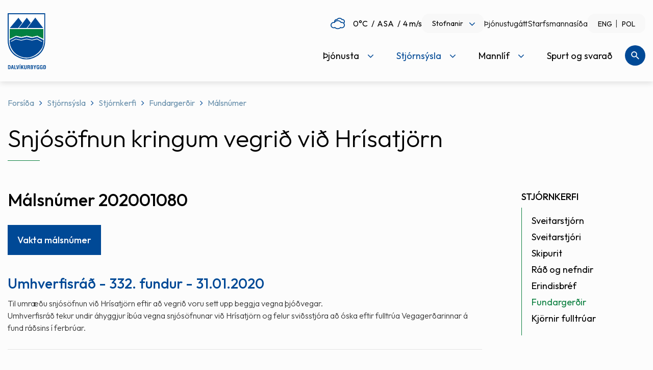

--- FILE ---
content_type: text/html; charset=UTF-8
request_url: https://www.dalvikurbyggd.is/is/stjornsysla/stjornkerfi/fundargerdir/malsnumer/202001080
body_size: 13234
content:
<!DOCTYPE html>
<!--
		Stefna ehf. - Moya Vefumsjónarkerfi
		- - - - - - - - - - - - - - - - - -
		http://www.moya.is
		Moya - útgáfa 1.16.2		- - - - - - - - - - - - - - - - - -
-->
<html xmlns="http://www.w3.org/1999/xhtml" lang="is">
<head>
	<meta http-equiv="X-UA-Compatible" content="IE=edge">
	<meta name="viewport" content="width=device-width, initial-scale=1.0, maximum-scale=5.0">
		<meta charset="UTF-8">
	<meta name="author" content="Dalvíkurbyggð" >
	<meta name="generator" content="Moya 1.16.2" >
		<meta property="og:title" content="M&aacute;lsn&uacute;mer 202001080">
	<meta property="og:image" content="https://www.dalvikurbyggd.is/static/themes/2016/images/og.png?v=1769368820">
	<meta property="og:url" content="https://www.dalvikurbyggd.is/is/stjornsysla/stjornkerfi/fundargerdir/malsnumer/202001080">
	<meta property="og:site_name" content="Dalv&iacute;kurbygg&eth;">
	<meta property="og:image:width" content="200">
	<meta property="og:image:height" content="200">
	<meta property="og:locale" content="is_IS">
	<meta property="og:type" content="article">

		<title>Málsnúmer 202001080 | Dalvíkurbyggð</title>		<link rel="preconnect" href="https://fonts.googleapis.com">
	<link rel="preconnect" href="https://fonts.gstatic.com" crossorigin>
	<link href="https://fonts.googleapis.com/css2?family=Outfit:wght@300;400;500&display=swap" rel="stylesheet">

		<link href="/is/feed" rel="alternate" type="application/rss+xml" title="RSS - Fréttir" >
	<link href="/_w/tinymce/ui.css?v=1769368820" media="screen" rel="stylesheet" type="text/css" >
	<link href="/_w/elrte/elfinder/css/elfinder.css?v=1769368820" media="screen" rel="stylesheet" type="text/css" >
	<link href="/favicon.ico" rel="icon" type="image/x-icon" >
	<link href="/favicon.ico" rel="shortcut icon" type="image/x-icon" >
	<link href="/static/local/readspeaker/css/readspeaker.css?v=1769368820" media="screen" rel="stylesheet" type="text/css" >
	<link href="/static/themes/2016/theme.css?v=1769368820" media="all" rel="stylesheet" type="text/css" >
		
</head>
<body  class="one rspage" data-static-version="1769368820">
<a href="#main" id="skipToMain">Fara í aðalefni</a>
<a id="siteTop" class="hide">&nbsp;</a>

<div id="fb-root"></div>
<script>(function (d, s, id) {
		var js, fjs = d.getElementsByTagName(s)[0];
		if (d.getElementById(id)) return;
		js = d.createElement(s);
		js.id = id;
		js.src = "//connect.facebook.net/is_IS/sdk.js#xfbml=1&version=v2.0";
		fjs.parentNode.insertBefore(js, fjs);
	}(document, 'script', 'facebook-jssdk'));
</script>

<div id="page">
	<div id="pageContainer">
		<div id="header">
			<a href="#contentContainer" id="skipToMain" class="sr-only sr-only-focusable">
				Fara í aðalefni			</a>
						<div class="contentWrap">
				<div class="mobileBar">
					<div class="logo">
						<a href="/is">
							<img src="/static/themes/2016/images/logo.svg" alt="Dalvíkurbyggð">
						</a>
					</div>
					<div id="mainmenu">
						<ul class="menu mmLevel1 " id="mmm-5"><li class="ele-thjonusta si level1 children first ord-1"><a href="/is/thjonusta"><span>&THORN;j&oacute;nusta</span></a><ul class="menu mmLevel2 " id="mmm-7"><li class="ele-myndasafn si level2 first ord-1"><a href="/is/thjonusta/myndasafn"><span>Myndasafn</span></a></li><li class="ele-fjolskyldan si level2 children ord-2"><a href="#"><span>Fj&ouml;lskyldan</span></a><ul class="menu mmLevel3 " id="mmm-14"><li class="ele-born-og-unglingar si level3 children first ord-1"><a href="/is/thjonusta/fjolskyldan/born-og-unglingar"><span>B&ouml;rn og unglingar</span></a><ul class="menu mmLevel4 " id="mmm-122"><li class="ele-barnavernd si level4 children first ord-1"><a href="/is/thjonusta/fjolskyldan/born-og-unglingar/barnavernd"><span>Barnavernd</span></a><ul class="menu mmLevel5 " id="mmm-205"><li class="ele-tilkynningar-til-barnaverndar si level5 first ord-1"><a href="/is/thjonusta/fjolskyldan/born-og-unglingar/barnavernd/tilkynningar-til-barnaverndar"><span>Tilkynningar til barnaverndar</span></a></li><li class="ele-barnavernd-fyrir-born si level5 last ord-2"><a href="/is/thjonusta/fjolskyldan/born-og-unglingar/barnavernd/barnavernd-fyrir-born"><span>Barnavernd fyrir b&ouml;rn</span></a></li></ul></li><li class="ele-utivistarreglur si level4 last ord-2"><a href="/is/thjonusta/fjolskyldan/born-og-unglingar/utivistarreglur" target="_blank"><span>&Uacute;tivistarreglur</span></a></li></ul></li><li class="ele-fullordnir si level3 children ord-2"><a href="/is/thjonusta/fjolskyldan/fullordnir"><span>Fullor&eth;nir</span></a><ul class="menu mmLevel4 " id="mmm-123"><li class="ele-fjarhagsadstod si level4 first ord-1"><a href="/is/thjonusta/fjolskyldan/fullordnir/fjarhagsadstod"><span>Fj&aacute;rhagsa&eth;sto&eth;</span></a></li><li class="ele-felagsleg-radgjof si level4 ord-2"><a href="/is/thjonusta/fjolskyldan/fullordnir/felagsleg-radgjof"><span>F&eacute;lagsleg r&aacute;&eth;gj&ouml;f</span></a></li><li class="ele-mannrettindastefna-dalvikurbyggdar si level4 last ord-3"><a href="/static/files/Adalvefur/Stefnur/080916-mannrettindastefna.pdf" target="_blank"><span>Mannr&eacute;ttindastefna Dalv&iacute;kurbygg&eth;ar</span></a></li></ul></li><li class="ele-forvarnir si level3 children ord-3"><a href="/is/thjonusta/fjolskyldan/forvarnir"><span>Forvarnir</span></a><ul class="menu mmLevel4 " id="mmm-127"><li class="ele-forvarnarstefna si level4 first last ord-1"><a href="/is/thjonusta/fjolskyldan/forvarnir/forvarnarstefna"><span>Forvarnarstefna</span></a></li></ul></li><li class="ele-aldradir si level3 children ord-4"><a href="/is/thjonusta/fjolskyldan/aldradir"><span>Aldra&eth;ir</span></a><ul class="menu mmLevel4 " id="mmm-124"><li class="ele-heimathjonusta si level4 first ord-1"><a href="/is/thjonusta/fjolskyldan/aldradir/heimathjonusta"><span>Heima&thorn;j&oacute;nusta</span></a></li><li class="ele-dalbaer si level4 ord-2"><a href="/is/thjonusta/fjolskyldan/aldradir/dalbaer"><span>Dalb&aelig;r</span></a></li><li class="ele-felagsstarf-fyrir-60-ara-og-eldri si level4 ord-3"><a href="/is/thjonusta/fjolskyldan/aldradir/felagsstarf-fyrir-60-ara-og-eldri"><span>F&eacute;lagsstarf fyrir 60 &aacute;ra og eldri</span></a></li><li class="ele-heimsending-a-mat si level4 ord-4"><a href="/is/thjonusta/fjolskyldan/aldradir/heimsending-a-mat"><span>Heimsending &aacute; mat</span></a></li><li class="ele-oldungarad si level4 ord-5"><a href="/is/thjonusta/fjolskyldan/aldradir/oldungarad" target="_blank"><span>&Ouml;ldungar&aacute;&eth;</span></a></li><li class="ele-gott-ad-eldast si level4 last ord-6"><a href="/is/thjonusta/fjolskyldan/aldradir/gott-ad-eldast"><span>Gott a&eth; eldast</span></a></li></ul></li><li class="ele-malefni-folks-med-fotlun si level3 children ord-5"><a href="/is/thjonusta/fjolskyldan/malefni-folks-med-fotlun"><span>M&aacute;lefni f&oacute;lks me&eth; f&ouml;tlun</span></a><ul class="menu mmLevel4 " id="mmm-125"><li class="ele-atvinnumal si level4 first ord-1"><a href="/is/thjonusta/fjolskyldan/malefni-folks-med-fotlun/atvinnumal"><span>Atvinnum&aacute;l</span></a></li><li class="ele-busetumal si level4 ord-2"><a href="/is/thjonusta/fjolskyldan/malefni-folks-med-fotlun/busetumal"><span>B&uacute;setum&aacute;l</span></a></li><li class="ele-dagthjonustaidja si level4 ord-3"><a href="/is/thjonusta/fjolskyldan/malefni-folks-med-fotlun/dagthjonustaidja"><span>Dag&thorn;j&oacute;nusta/I&eth;ja</span></a></li><li class="ele-felagsleg-lidveisla si level4 ord-4"><a href="/is/thjonusta/fjolskyldan/malefni-folks-med-fotlun/felagsleg-lidveisla"><span>F&eacute;lagsleg Sto&eth;&thorn;j&oacute;nusta</span></a></li><li class="ele-heimilisthjonusta si level4 ord-5"><a href="/is/thjonusta/fjolskyldan/malefni-folks-med-fotlun/heimilisthjonusta"><span>Heimilis&thorn;j&oacute;nusta</span></a></li><li class="ele-lengd-vidvera-fatladra-grunnskolabarna si level4 ord-6"><a href="/is/thjonusta/fjolskyldan/malefni-folks-med-fotlun/lengd-vidvera-fatladra-grunnskolabarna"><span>Lengd vi&eth;vera fatla&eth;ra grunnsk&oacute;labarna</span></a></li><li class="ele-skammtimavistun si level4 last ord-7"><a href="/is/thjonusta/fjolskyldan/malefni-folks-med-fotlun/skammtimavistun"><span>Skammt&iacute;mavistun</span></a></li></ul></li><li class="ele-heimili-og-husnaedi si level3 children ord-6"><a href="/is/thjonusta/fjolskyldan/heimili-og-husnaedi"><span>Heimili og h&uacute;sn&aelig;&eth;i</span></a><ul class="menu mmLevel4 " id="mmm-126"><li class="ele-leiguhusnaedi si level4 first ord-1"><a href="/is/thjonusta/fjolskyldan/heimili-og-husnaedi/leiguhusnaedi"><span>Leiguh&uacute;sn&aelig;&eth;i</span></a></li><li class="ele-ibudir-til-solu si level4 ord-2"><a href="/is/thjonusta/fjolskyldan/heimili-og-husnaedi/ibudir-til-solu"><span>&Iacute;b&uacute;&eth;ir til s&ouml;lu</span></a></li><li class="ele-husnaedisstudningur si level4 last ord-3"><a href="/is/thjonusta/fjolskyldan/heimili-og-husnaedi/husnaedisstudningur"><span>H&uacute;sn&aelig;&eth;isstu&eth;ningur</span></a></li></ul></li><li class="ele-ertu-ad-flytja-i-dalvikurbyggd si level3 ord-7"><a href="/is/thjonusta/fjolskyldan/ertu-ad-flytja-i-dalvikurbyggd" target="_blank"><span>Ertu a&eth; flytja &iacute; Dalv&iacute;kurbygg&eth;?</span></a></li><li class="ele-rettindi-barna-af-erlendum-uppruna si level3 ord-8"><a href="/is/thjonusta/fjolskyldan/rettindi-barna-af-erlendum-uppruna"><span>R&eacute;ttindi barna af erlendum uppruna</span></a></li><li class="ele-farsaeld-barna si level3 last ord-9"><a href="/is/thjonusta/fjolskyldan/farsaeld-barna"><span>Fars&aelig;ld barna</span></a></li></ul></li><li class="ele-menntun si level2 children ord-3"><a href="/is/thjonusta/menntun"><span>Menntun</span></a><ul class="menu mmLevel3 " id="mmm-15"><li class="ele-leikskolar si level3 children first ord-1"><a href="/is/thjonusta/menntun/leikskolar"><span>Leiksk&oacute;lar</span></a><ul class="menu mmLevel4 " id="mmm-16"><li class="ele-krilakot si level4 first ord-1"><a href="http://www.dalvikurbyggd.is/krilakot" target="_blank"><span>Kr&iacute;lakot</span></a></li><li class="ele-kotlukot si level4 last ord-2"><a href="http://www.dalvikurbyggd.is/arskogarskoli" target="_blank"><span>K&ouml;tlukot</span></a></li></ul></li><li class="ele-grunnskolar si level3 children ord-2"><a href="/is/thjonusta/menntun/grunnskolar"><span>Grunnsk&oacute;lar</span></a><ul class="menu mmLevel4 " id="mmm-22"><li class="ele-arskogarskoli si level4 first ord-1"><a href="http://www.dalvikurbyggd.is/arskogarskoli" target="_blank"><span>&Aacute;rsk&oacute;garsk&oacute;li</span></a></li><li class="ele-dalvikurskoli si level4 last ord-2"><a href="http://www.dalvikurbyggd.is/dalvikurskoli" target="_blank"><span>Dalv&iacute;kursk&oacute;li</span></a></li></ul></li><li class="ele-tonlistarskoli si level3 ord-3"><a href="/is/thjonusta/menntun/tonlistarskoli"><span>T&oacute;nlistarsk&oacute;li</span></a></li><li class="ele-fristund si level3 ord-4"><a href="/is/thjonusta/menntun/fristund"><span>Sk&oacute;lavistun</span></a></li><li class="ele-vinnuskoli si level3 ord-5"><a href="/is/thjonusta/menntun/vinnuskoli"><span>Vinnusk&oacute;li</span></a></li><li class="ele-innritun si level3 ord-6"><a href="/is/thjonusta/menntun/innritun"><span>Innritun</span></a></li><li class="ele-simey si level3 last ord-7"><a href="/is/thjonusta/menntun/simey"><span>S&Iacute;MEY</span></a></li></ul></li><li class="ele-hafnir si level2 children ord-4"><a href="/is/thjonusta/hafnir"><span>Hafnir</span></a><ul class="menu mmLevel3 " id="mmm-284"><li class="ele-dalvikurhofn si level3 first ord-1"><a href="/is/thjonusta/hafnir/dalvikurhofn"><span>Dalv&iacute;kurh&ouml;fn</span></a></li><li class="ele-arskogssandshofn si level3 ord-2"><a href="/is/thjonusta/hafnir/arskogssandshofn"><span>&Aacute;rsk&oacute;gssandsh&ouml;fn</span></a></li><li class="ele-hauganeshofn si level3 ord-3"><a href="/is/thjonusta/hafnir/hauganeshofn"><span>Hauganesh&ouml;fn</span></a></li><li class="ele-flodatoflur si level3 ord-4"><a href="/is/thjonusta/hafnir/flodatoflur"><span>Fl&oacute;&eth;at&ouml;flur</span></a></li><li class="ele-umhverfisstefna si level3 ord-5"><a href="/static/files/Adalvefur/Stefnur/umhverfisstefna-hsd.pdf" target="_blank"><span>Umhverfisstefna</span></a></li><li class="ele-thjonusta-vid-skip si level3 ord-6"><a href="/is/thjonusta/hafnir/thjonusta-vid-skip"><span>&THORN;j&oacute;nusta vi&eth; skip</span></a></li><li class="ele-almenn-thjonusta si level3 ord-7"><a href="/is/thjonusta/hafnir/almenn-thjonusta"><span>Almenn &thorn;j&oacute;nusta</span></a></li><li class="ele-flutningar si level3 ord-8"><a href="/is/thjonusta/hafnir/flutningar"><span>Flutningar</span></a></li><li class="ele-myndavelar-a-hafnarsvaedi-dalvikurhafnar si level3 last ord-9"><a href="/is/thjonusta/hafnir/myndavelar-a-hafnarsvaedi-dalvikurhafnar"><span>Myndav&eacute;lar &aacute; hafnarsv&aelig;&eth;i Dalv&iacute;kurhafnar</span></a></li></ul></li><li class="ele-ithrottir-og-tomstundarstarf si level2 children ord-5"><a href="/is/thjonusta/ithrottir-og-tomstundarstarf"><span>&Iacute;&thorn;r&oacute;ttir og t&oacute;mstundarstarf</span></a><ul class="menu mmLevel3 " id="mmm-129"><li class="ele-heilsueflandi-dalvikurbyggd si level3 children first ord-1"><a href="/is/thjonusta/ithrottir-og-tomstundarstarf/heilsueflandi-dalvikurbyggd" target="_blank"><span>Heilsueflandi Dalv&iacute;kurbygg&eth;</span></a><ul class="menu mmLevel4 " id="mmm-137"><li class="ele-af-hverju-heilsueflandi-samfelag si level4 first ord-1"><a href="/is/thjonusta/ithrottir-og-tomstundarstarf/heilsueflandi-dalvikurbyggd/af-hverju-heilsueflandi-samfelag" target="_blank"><span>Af hverju heilsueflandi samf&eacute;lag?</span></a></li><li class="ele-bordum-okkur-til-betri-heilsu si level4 ord-2"><a href="/is/thjonusta/ithrottir-og-tomstundarstarf/heilsueflandi-dalvikurbyggd/bordum-okkur-til-betri-heilsu" target="_blank"><span>Bor&eth;um okkur til betri heilsu</span></a></li><li class="ele-nyjar-opinberar-radleggingar si level4 ord-3"><a href="/is/thjonusta/ithrottir-og-tomstundarstarf/heilsueflandi-dalvikurbyggd/nyjar-opinberar-radleggingar"><span>N&yacute;jar opinberar r&aacute;&eth;leggingar</span></a></li><li class="ele-verkefnid-um-heilsueflandi-samfelag-formlega-hafid si level4 last ord-4"><a href="/is/thjonusta/ithrottir-og-tomstundarstarf/heilsueflandi-dalvikurbyggd/verkefnid-um-heilsueflandi-samfelag-formlega-hafid" target="_blank"><span>Verkefni&eth; um Heilsueflandi samf&eacute;lag formlega hafi&eth;</span></a></li></ul></li><li class="ele-ithrottamannvirki si level3 children ord-2"><a href="/is/thjonusta/ithrottir-og-tomstundarstarf/ithrottamannvirki"><span>&Iacute;&thorn;r&oacute;ttamannvirki</span></a><ul class="menu mmLevel4 " id="mmm-138"><li class="ele-ithrottamidstod si level4 children first ord-1"><a href="/is/thjonusta/ithrottir-og-tomstundarstarf/ithrottamannvirki/ithrottamidstod" target="_blank"><span>&Iacute;&thorn;r&oacute;ttami&eth;st&ouml;&eth; - Sundlaug Dalv&iacute;kur</span></a><ul class="menu mmLevel5 " id="mmm-250"><li class="ele-reglur-i-threksal si level5 first last ord-1"><a href="/is/thjonusta/ithrottir-og-tomstundarstarf/ithrottamannvirki/ithrottamidstod/reglur-i-threksal" target="_blank"><span>Reglur &iacute; &thorn;reksal</span></a></li></ul></li><li class="ele-arskogur si level4 ord-2"><a href="/is/thjonusta/ithrottir-og-tomstundarstarf/ithrottamannvirki/arskogur" target="_blank"><span>&Aacute;rsk&oacute;gur</span></a></li><li class="ele-rimar si level4 ord-3"><a href="/is/thjonusta/ithrottir-og-tomstundarstarf/ithrottamannvirki/rimar" target="_blank"><span>Rimar</span></a></li><li class="ele-sundskali-svarfdaela si level4 last ord-4"><a href="/is/thjonusta/ithrottir-og-tomstundarstarf/ithrottamannvirki/sundskali-svarfdaela" target="_blank"><span>Sundsk&aacute;li Svarfd&aelig;la</span></a></li></ul></li><li class="ele-felagsmidstodin-dallas si level3 ord-3"><a href="/is/thjonusta/ithrottir-og-tomstundarstarf/felagsmidstodin-dallas"><span>F&eacute;lagsmi&eth;st&ouml;&eth;in Dallas</span></a></li><li class="ele-sumarstarf-fyrir-born-og-unglinga si level3 ord-4"><a href="/is/thjonusta/ithrottir-og-tomstundarstarf/sumarstarf-fyrir-born-og-unglinga"><span>Sumarstarf fyrir b&ouml;rn og unglinga</span></a></li><li class="ele-ithrotta-og-tomstundastarf si level3 children ord-5"><a href="/is/thjonusta/ithrottir-og-tomstundarstarf/ithrotta-og-tomstundastarf"><span>&Iacute;&thorn;r&oacute;tta- og t&oacute;mstundastarf</span></a><ul class="menu mmLevel4 " id="mmm-813"><li class="ele-sportabler si level4 first ord-1"><a href="/is/thjonusta/ithrottir-og-tomstundarstarf/ithrotta-og-tomstundastarf/sportabler"><span>Sportabler</span></a></li><li class="ele-ithrotta-og-tomstundafelog si level4 last ord-2"><a href="/is/thjonusta/ithrottir-og-tomstundarstarf/ithrotta-og-tomstundastarf/ithrotta-og-tomstundafelog"><span>&Iacute;&thorn;r&oacute;tta- og t&oacute;mstundaf&eacute;l&ouml;g</span></a></li></ul></li><li class="ele-ithrottamadur-arsins-i-dalvikurbyggd si level3 last ord-6"><a href="/is/thjonusta/ithrottir-og-tomstundarstarf/ithrottamadur-arsins-i-dalvikurbyggd"><span>&Iacute;&thorn;r&oacute;ttama&eth;ur &aacute;rsins &iacute; Dalv&iacute;kurbygg&eth;</span></a></li></ul></li><li class="ele-endurvinnsla si level2 children ord-6"><a href="/is/thjonusta/endurvinnsla"><span>Endurvinnsla</span></a><ul class="menu mmLevel3 " id="mmm-131"><li class="ele-sorphirdudagatal si level3 first ord-1"><a href="/is/thjonusta/endurvinnsla/sorphirdudagatal"><span>Sorphir&eth;a</span></a></li><li class="ele-endurvinnslustod si level3 ord-2"><a href="/is/thjonusta/endurvinnsla/endurvinnslustod"><span>Endurvinnslust&ouml;&eth;</span></a></li><li class="ele-leidbeiningar-um-lifraena-sofnun si level3 ord-3"><a href="/static/files/Adalvefur/Annad/lifr-sofnun-dalvik.pdf" target="_blank"><span>Lei&eth;beiningar um l&iacute;fr&aelig;na s&ouml;fnun</span></a></li><li class="ele-leideiningar-um-flokkun-og-sorphirdu si level3 ord-4"><a href="https://www.terra.is/is/fyrirtaeki/flokkunarleidbeiningar" target="_blank"><span>Lei&eth;beiningar um flokkun og sorphir&eth;u</span></a></li><li class="ele-forgun-dyrahraeja si level3 ord-5"><a href="/is/thjonusta/endurvinnsla/forgun-dyrahraeja"><span>F&ouml;rgun d&yacute;rahr&aelig;ja</span></a></li><li class="ele-sorphirda-fyrir-fristundahus si level3 ord-6"><a href="/is/thjonusta/endurvinnsla/sorphirda-fyrir-fristundahus"><span>Sorphir&eth;a fyrir fr&iacute;stundah&uacute;s</span></a></li><li class="ele-svaedisaaetlun-urgangsmala-a-nordurlandi-nordurlandi-2023-2026 si level3 children last ord-7"><a href="/is/thjonusta/endurvinnsla/svaedisaaetlun-urgangsmala-a-nordurlandi-nordurlandi-2023-2026"><span>Sv&aelig;&eth;is&aacute;&aelig;tlun &uacute;rgangsm&aacute;la &aacute; nor&eth;urlandi Nor&eth;urlandi 2023-2026</span></a><ul class="menu mmLevel4 " id="mmm-858"><li class="ele-svaedisaaetlun-urgangsmala-fyrir-nordurland-2023-2036 si level4 first last ord-1"><a href="/is/thjonusta/endurvinnsla/svaedisaaetlun-urgangsmala-a-nordurlandi-nordurlandi-2023-2026/svaedisaaetlun-urgangsmala-fyrir-nordurland-2023-2036"><span>Sv&aelig;&eth;is&aacute;&aelig;tlun &uacute;rgangsm&aacute;la fyrir Nor&eth;urland 2023-2036</span></a></li></ul></li></ul></li><li class="ele-umhverfi si level2 children ord-7"><a href="/is/thjonusta/umhverfi"><span>Umhverfi</span></a><ul class="menu mmLevel3 " id="mmm-132"><li class="ele-umhverfisstjori si level3 first ord-1"><a href="/is/thjonusta/umhverfi/umhverfisstjori"><span>Deildarstj&oacute;ri Eigna- og framkv&aelig;mdadeildar</span></a></li><li class="ele-utivistarsvaedi si level3 ord-2"><a href="/is/thjonusta/umhverfi/utivistarsvaedi"><span>Umhverfi &amp; &uacute;tivist</span></a></li><li class="ele-fridland-svarfdaela si level3 ord-3"><a href="https://www.dalvikurbyggd.is/is/mannlif/fridland-svarfdaela" target="_blank"><span>Fri&eth;land Svarfd&aelig;la</span></a></li><li class="ele-folkvangur si level3 ord-4"><a href="/is/thjonusta/umhverfi/folkvangur"><span>F&oacute;lkvangur</span></a></li><li class="ele-snjomokstur si level3 ord-5"><a href="https://www.dalvikurbyggd.is/static/files/Adalvefur/skipulagsmal/snjomokstursreglur-2024.pdf" target="_blank"><span>Snj&oacute;mokstur</span></a></li><li class="ele-visit-dalvikurbyggd si level3 children ord-6"><a href="/is/thjonusta/umhverfi/visit-dalvikurbyggd" target="_blank"><span>Visit Dalv&iacute;kurbygg&eth;</span></a><ul class="menu mmLevel4 " id="mmm-860"><li class="ele-outdoor-activities si level4 first last ord-1"><a href="/is/thjonusta/umhverfi/visit-dalvikurbyggd/outdoor-activities"><span>Outdoor Activities</span></a></li></ul></li><li class="ele-samthykkt-um-refa-og-minkaveidi-i-dalvikurbyggd si level3 ord-7"><a href="/is/thjonusta/umhverfi/samthykkt-um-refa-og-minkaveidi-i-dalvikurbyggd" target="_blank"><span>Sam&thorn;ykkt um refa- og minkavei&eth;i &iacute; Dalv&iacute;kurbygg&eth;</span></a></li><li class="ele-framkvaemdafrettir-og-utbod si level3 last ord-8"><a href="/is/thjonusta/umhverfi/framkvaemdafrettir-og-utbod"><span>Framkv&aelig;mdaaugl&yacute;singar</span></a></li></ul></li><li class="ele-skipulags-og-byggingarmal si level2 children ord-8"><a href="/is/thjonusta/skipulags-og-byggingarmal"><span>Skipulags- og byggingarm&aacute;l</span></a><ul class="menu mmLevel3 " id="mmm-134"><li class="ele-skipulagssja-skipulagsstofnunar si level3 first ord-1"><a href="http://www.skipulag.is/skipulagsstofnun/skipulagsvefsja" target="_blank"><span>Skipulagssj&aacute; Skipulagsstofnunar</span></a></li><li class="ele-kortasjateikningar si level3 ord-2"><a href="http://www.map.is/dalvik/" target="_blank"><span>Kortasj&aacute;/teikningar</span></a></li><li class="ele-svaedisskipulag-eyjafjardar si level3 ord-3"><a href="/is/thjonusta/skipulags-og-byggingarmal/svaedisskipulag-eyjafjardar"><span>Sv&aelig;&eth;isskipulag Eyjafjar&eth;ar</span></a></li><li class="ele-adalskipulag-dalvikurbyggdar si level3 ord-4"><a href="/is/thjonusta/skipulags-og-byggingarmal/adalskipulag-dalvikurbyggdar"><span>A&eth;alskipulag Dalv&iacute;kurbygg&eth;ar</span></a></li><li class="ele-deiliskipulag si level3 ord-5"><a href="/is/thjonusta/skipulags-og-byggingarmal/deiliskipulag"><span>Deiliskipulag</span></a></li><li class="ele-skipulag-i-kynningu si level3 ord-6"><a href="https://www.dalvikurbyggd.is/is/skipulagsmal" target="_blank"><span>Skipulagsm&aacute;l</span></a></li><li class="ele-lausar si level3 children ord-7"><a href="/is/thjonusta/skipulags-og-byggingarmal/lausar"><span>Lausar l&oacute;&eth;ir</span></a><ul class="menu mmLevel4 " id="mmm-204"><li class="ele-ibudalodir si level4 first ord-1"><a href="/is/thjonusta/skipulags-og-byggingarmal/lausar/ibudalodir"><span>&Iacute;b&uacute;&eth;al&oacute;&eth;ir</span></a></li><li class="ele-sumarhusalodir si level4 last ord-2"><a href="/is/thjonusta/skipulags-og-byggingarmal/lausar/sumarhusalodir"><span>Sumarh&uacute;sal&oacute;&eth;ir</span></a></li></ul></li><li class="ele-fasteignaskraning si level3 ord-8"><a href="https://www.skra.is/thjonusta/fasteignir/skraning-fasteigna/" target="_blank"><span>Fasteignaskr&aacute;ning</span></a></li><li class="ele-husaskraning si level3 ord-9"><a href="https://www.dalvikurbyggd.is/hvoll/um-byggdasafnid/husaskraning" target="_blank"><span>H&uacute;saskr&aacute;ning</span></a></li><li class="ele-byggingarfulltrui si level3 last ord-10"><a href="/is/thjonusta/skipulags-og-byggingarmal/byggingarfulltrui"><span>Byggingarfulltr&uacute;i</span></a></li></ul></li><li class="ele-dyrahald-i-dalvikurbyggd si level2 children ord-9"><a href="/is/thjonusta/dyrahald-i-dalvikurbyggd"><span>D&yacute;rahald &iacute; Dalv&iacute;kurbygg&eth;.</span></a><ul class="menu mmLevel3 " id="mmm-135"><li class="ele-hundahald si level3 first ord-1"><a href="/is/thjonusta/dyrahald-i-dalvikurbyggd/hundahald" target="_blank"><span>G&aelig;lud&yacute;rahald &iacute; Dalv&iacute;kurbygg&eth;</span></a></li><li class="ele-listi-yfir-skrada-hunda-og-ketti si level3 ord-2"><a href="/is/thjonusta/dyrahald-i-dalvikurbyggd/listi-yfir-skrada-hunda-og-ketti"><span>Listi yfir skr&aacute;&eth;a hunda og ketti</span></a></li><li class="ele-bufjarleyfi si level3 ord-3"><a href="/is/thjonusta/dyrahald-i-dalvikurbyggd/bufjarleyfi"><span>B&uacute;fj&aacute;rleyfi</span></a></li><li class="ele-svaedi-fyrir-lausagongu-hunda si level3 last ord-4"><a href="/static/files/Adalvefur/Annad/hundasvaedi-2011.pdf" target="_blank"><span>Sv&aelig;&eth;i fyrir lausag&ouml;ngu hunda</span></a></li></ul></li><li class="ele-veitur-og-hafnir si level2 children last ord-10"><a href="/is/thjonusta/veitur-og-hafnir"><span>Veitur og hafnir</span></a><ul class="menu mmLevel3 " id="mmm-136"><li class="ele-vaktsimi-veitna si level3 first ord-1"><a href="/is/thjonusta/veitur-og-hafnir/vaktsimi-veitna"><span>Vakts&iacute;mi veitna</span></a></li><li class="ele-vaktsimi-hafna si level3 ord-2"><a href="/is/thjonusta/veitur-og-hafnir/vaktsimi-hafna"><span>Vakts&iacute;mi hafna</span></a></li><li class="ele-ahaldahus si level3 ord-3"><a href="/is/thjonusta/veitur-og-hafnir/ahaldahus"><span>&Aacute;haldah&uacute;s</span></a></li><li class="ele-hitaveita si level3 children last ord-4"><a href="/is/thjonusta/veitur-og-hafnir/hitaveita"><span>Hitaveita</span></a><ul class="menu mmLevel4 " id="mmm-230"><li class="ele-alestur si level4 first ord-1"><a href="/is/thjonusta/veitur-og-hafnir/hitaveita/alestur"><span>&Aacute;lestur</span></a></li><li class="ele-orkumaelir-lysing-a-alestrargluggum si level4 last ord-2"><a href="/static/files/Adalvefur/Annad/skyringar-a-alestrargluggum.doc.pdf" target="_blank"><span>Orkum&aelig;lir: l&yacute;sing &aacute; &aacute;lestrargluggum</span></a></li></ul></li></ul></li></ul></li><li class="ele-stjornsysla si level1 selectedLevel1 children ord-2"><a href="/is/stjornsysla"><span>Stj&oacute;rns&yacute;sla</span></a><ul class="menu mmLevel2 " id="mmm-8"><li class="ele-stjornkerfi si level2 selectedLevel2 children first ord-1"><a href="/is/stjornsysla/stjornkerfi"><span>Stj&oacute;rnkerfi</span></a><ul class="menu mmLevel3 " id="mmm-18"><li class="ele-sveitarstjorn si level3 first ord-1"><a href="/is/stjornsysla/stjornkerfi/sveitarstjorn"><span>Sveitarstj&oacute;rn</span></a></li><li class="ele-sveitarstjori si level3 ord-2"><a href="/is/stjornsysla/stjornkerfi/sveitarstjori"><span>Sveitarstj&oacute;ri</span></a></li><li class="ele-skipurit si level3 children ord-3"><a href="/is/stjornsysla/stjornkerfi/skipurit"><span>Skipurit</span></a><ul class="menu mmLevel4 " id="mmm-144"><li class="ele-skipurit-felagsmalasvids si level4 first ord-1"><a href="/is/stjornsysla/stjornkerfi/skipurit/skipurit-felagsmalasvids"><span>Skipurit f&eacute;lagsm&aacute;lasvi&eth;s</span></a></li><li class="ele-skipurit-fjarmala-og-stjornsyslusvids si level4 ord-2"><a href="/is/stjornsysla/stjornkerfi/skipurit/skipurit-fjarmala-og-stjornsyslusvids"><span>Skipurit fj&aacute;rm&aacute;la- og stj&oacute;rns&yacute;slusvi&eth;s</span></a></li><li class="ele-skipurit-fraedslu-og-menningarsvids si level4 ord-3"><a href="/is/stjornsysla/stjornkerfi/skipurit/skipurit-fraedslu-og-menningarsvids"><span>Skipurit fr&aelig;&eth;slu- og menningarsvi&eth;s</span></a></li><li class="ele-skipurit-framkvaemdasvids si level4 last ord-4"><a href="/is/stjornsysla/stjornkerfi/skipurit/skipurit-framkvaemdasvids"><span>Skipurit framkv&aelig;mdasvi&eth;s</span></a></li></ul></li><li class="ele-rad-og-nefndir si level3 children ord-4"><a href="/is/stjornsysla/stjornkerfi/rad-og-nefndir"><span>R&aacute;&eth; og nefndir</span></a><ul class="menu mmLevel4 " id="mmm-145"><li class="ele-byggdarad si level4 first ord-1"><a href="/is/stjornsysla/stjornkerfi/rad-og-nefndir/byggdarad"><span>Bygg&eth;ar&aacute;&eth;</span></a></li><li class="ele-fraedslurad si level4 ord-2"><a href="/is/stjornsysla/stjornkerfi/rad-og-nefndir/fraedslurad"><span>Fr&aelig;&eth;slur&aacute;&eth;</span></a></li><li class="ele-ithrotta-og-aeskulydsrad si level4 ord-3"><a href="/is/stjornsysla/stjornkerfi/rad-og-nefndir/ithrotta-og-aeskulydsrad"><span>&Iacute;&thorn;r&oacute;tta- og &aelig;skul&yacute;&eth;sr&aacute;&eth;</span></a></li><li class="ele-umhverfisrad si level4 ord-4"><a href="/is/stjornsysla/stjornkerfi/rad-og-nefndir/umhverfisrad"><span>Umhverfis- og dreifb&yacute;lisr&aacute;&eth;</span></a></li><li class="ele-veitu-og-hafnarad si level4 ord-5"><a href="/is/stjornsysla/stjornkerfi/rad-og-nefndir/veitu-og-hafnarad"><span>Veitu- og hafnar&aacute;&eth;</span></a></li><li class="ele-felagsmalarad si level4 ord-6"><a href="/is/stjornsysla/stjornkerfi/rad-og-nefndir/felagsmalarad"><span>F&eacute;lagsm&aacute;lar&aacute;&eth;</span></a></li><li class="ele-ungmennarad si level4 ord-7"><a href="/is/stjornsysla/stjornkerfi/rad-og-nefndir/ungmennarad"><span>Ungmennar&aacute;&eth;</span></a></li><li class="ele-adrar-nefndir si level4 children ord-8"><a href="/is/stjornsysla/stjornkerfi/rad-og-nefndir/adrar-nefndir"><span>A&eth;rar nefndir</span></a><ul class="menu mmLevel5 " id="mmm-163"><li class="ele-stjorn-menningarfelagsins-bergs-ses si level5 first ord-1"><a href="/is/stjornsysla/stjornkerfi/rad-og-nefndir/adrar-nefndir/stjorn-menningarfelagsins-bergs-ses"><span>Stj&oacute;rn Menningarf&eacute;lagsins Bergs ses</span></a></li><li class="ele-landsthing-sambands-islenskra-sveitarfelaga si level5 ord-2"><a href="/is/stjornsysla/stjornkerfi/rad-og-nefndir/adrar-nefndir/landsthing-sambands-islenskra-sveitarfelaga"><span>Lands&thorn;ing Sambands &iacute;slenskra sveitarf&eacute;laga</span></a></li><li class="ele-tonlistarskolinn-a-trollaskaga-tat si level5 ord-3"><a href="/is/stjornsysla/stjornkerfi/rad-og-nefndir/adrar-nefndir/tonlistarskolinn-a-trollaskaga-tat"><span>T&oacute;nlistarsk&oacute;linn &aacute; Tr&ouml;llaskaga T&Aacute;T</span></a></li><li class="ele-adalfundur-ssne si level5 last ord-4"><a href="/is/stjornsysla/stjornkerfi/rad-og-nefndir/adrar-nefndir/adalfundur-ssne"><span>A&eth;alfundur SSNE</span></a></li></ul></li><li class="ele-fulltruarad-leiguibuda-dalvikurbyggdar-hses si level4 ord-9"><a href="/is/stjornsysla/stjornkerfi/rad-og-nefndir/fulltruarad-leiguibuda-dalvikurbyggdar-hses"><span>Fulltr&uacute;ar&aacute;&eth; Leigu&iacute;b&uacute;&eth;a Dalv&iacute;kurbygg&eth;ar hses.</span></a></li><li class="ele-menningarrad-1 si level4 ord-10"><a href="/is/stjornsysla/stjornkerfi/rad-og-nefndir/menningarrad-1"><span>Menningarr&aacute;&eth;</span></a></li><li class="ele-skipulagsrad si level4 ord-11"><a href="/is/stjornsysla/stjornkerfi/rad-og-nefndir/skipulagsrad"><span>Skipulagsr&aacute;&eth;</span></a></li><li class="ele-oldungarad si level4 last ord-12"><a href="/is/stjornsysla/stjornkerfi/rad-og-nefndir/oldungarad"><span>&Ouml;ldungar&aacute;&eth;</span></a></li></ul></li><li class="ele-erindisbref si level3 ord-5"><a href="/is/stjornsysla/stjornkerfi/erindisbref"><span>Erindisbr&eacute;f</span></a></li><li class="ele-fundargerdir si level3 selectedLevel3 ord-6"><a href="/is/stjornsysla/stjornkerfi/fundargerdir"><span>Fundarger&eth;ir</span></a></li><li class="ele-kjornir-fulltruar si level3 last ord-7"><a href="/is/stjornsysla/stjornkerfi/kjornir-fulltruar"><span>Kj&ouml;rnir fulltr&uacute;ar</span></a></li></ul></li><li class="ele-svid si level2 children ord-2"><a href="/is/stjornsysla/svid"><span>Svi&eth;</span></a><ul class="menu mmLevel3 " id="mmm-19"><li class="ele-fraedslu-og-menningarsvid si level3 children first ord-1"><a href="/is/stjornsysla/svid/fraedslu-og-menningarsvid"><span>Fr&aelig;&eth;slu- og menningarsvi&eth;</span></a><ul class="menu mmLevel4 " id="mmm-167"><li class="ele-menningar-og-vidurkenningarsjodur si level4 first ord-1"><a href="/is/stjornsysla/svid/fraedslu-og-menningarsvid/menningar-og-vidurkenningarsjodur" target="_blank"><span>Menningar- og vi&eth;urkenningarsj&oacute;&eth;ur</span></a></li><li class="ele-afreks-og-styrktarsjodur si level4 ord-2"><a href="/is/stjornsysla/svid/fraedslu-og-menningarsvid/afreks-og-styrktarsjodur" target="_blank"><span>Afreks- og styrktarsj&oacute;&eth;ur</span></a></li><li class="ele-ithrottamadur-dalvikurbyggdar si level4 ord-3"><a href="/is/stjornsysla/svid/fraedslu-og-menningarsvid/ithrottamadur-dalvikurbyggdar" target="_blank"><span>&Iacute;&thorn;r&oacute;ttama&eth;ur Dalv&iacute;kurbygg&eth;ar</span></a></li><li class="ele-stefnur-i-skolamalum si level4 ord-4"><a href="/is/stjornsysla/svid/fraedslu-og-menningarsvid/stefnur-i-skolamalum" target="_blank"><span>Stefnur &iacute; sk&oacute;lam&aacute;lum</span></a></li><li class="ele-ytra-mat si level4 ord-5"><a href="/static/files/Adalvefur/Annad/ytra-mat-aaetlun_loka.pdf" target="_blank"><span>Ytra mat</span></a></li><li class="ele-afallaaaetlun si level4 last ord-6"><a href="/static/files/Adalvefur/Annad/afallaaaetlun-loka-2-.pdf" target="_blank"><span>&Aacute;falla&aacute;&aelig;tlun</span></a></li></ul></li><li class="ele-framkvaemdasvid si level3 children ord-2"><a href="/is/stjornsysla/svid/framkvaemdasvid"><span>Framkv&aelig;mdasvi&eth;</span></a><ul class="menu mmLevel4 " id="mmm-178"><li class="ele-brunavarnaraaetlun si level4 first ord-1"><a href="/static/files/Adalvefur/Annad/brunavarnaaaetlun-dalvikurbyggdar-2016-2020.pdf" target="_blank"><span>Brunavarnar&aacute;&aelig;tlun</span></a></li><li class="ele-sokkvilid si level4 ord-2"><a href="/is/stjornsysla/svid/framkvaemdasvid/sokkvilid" target="_blank"><span>Sl&ouml;kkvili&eth;</span></a></li><li class="ele-vettvangsstjorn-dalvikurbyggdar si level4 last ord-3"><a href="/is/stjornsysla/svid/framkvaemdasvid/vettvangsstjorn-dalvikurbyggdar" target="_blank"><span>Vettvangsstj&oacute;rn Dalv&iacute;kurbygg&eth;ar</span></a></li></ul></li><li class="ele-fjarmala-og-stjornsyslusvid si level3 children ord-3"><a href="/is/stjornsysla/svid/fjarmala-og-stjornsyslusvid"><span>Fj&aacute;rm&aacute;la- og stj&oacute;rns&yacute;slusvi&eth;</span></a><ul class="menu mmLevel4 " id="mmm-184"><li class="ele-personuvernd si level4 children first ord-1"><a href="/is/stjornsysla/svid/fjarmala-og-stjornsyslusvid/personuvernd"><span>Pers&oacute;nuvernd</span></a><ul class="menu mmLevel5 " id="mmm-625"><li class="ele-vafrakokur si level5 first last ord-1"><a href="/is/stjornsysla/svid/fjarmala-og-stjornsyslusvid/personuvernd/vafrakokur"><span>Vafrak&ouml;kur</span></a></li></ul></li><li class="ele-reglur-um-trunad si level4 last ord-2"><a href="/is/stjornsysla/svid/fjarmala-og-stjornsyslusvid/reglur-um-trunad"><span>Reglur um tr&uacute;na&eth;</span></a></li></ul></li><li class="ele-felagsmalasvid si level3 last ord-4"><a href="/is/stjornsysla/svid/felagsmalasvid"><span>F&eacute;lagsm&aacute;lasvi&eth;</span></a></li></ul></li><li class="ele-fjarmal-og-rafraen-stjornsysla si level2 children goto ord-3"><a href="/is/stjornsysla/fjarmal-og-rafraen-stjornsysla"><span>Fj&aacute;rm&aacute;l og rafr&aelig;n stj&oacute;rns&yacute;sla</span></a><ul class="menu mmLevel3 " id="mmm-130"><li class="ele-arsreikningur si level3 first ord-1"><a href="/is/stjornsysla/fjarmal-og-rafraen-stjornsysla/arsreikningur"><span>&Aacute;rsreikningur</span></a></li><li class="ele-fjarhagsaaetlun si level3 ord-2"><a href="/is/stjornsysla/fjarmal-og-rafraen-stjornsysla/fjarhagsaaetlun"><span>Fj&aacute;rhags&aacute;&aelig;tlun</span></a></li><li class="ele-min-dalvikurbyggd si level3 ord-3"><a href="/is/stjornsysla/fjarmal-og-rafraen-stjornsysla/min-dalvikurbyggd"><span>&THORN;j&oacute;nustug&aacute;tt</span></a></li><li class="ele-gjaldskrar si level3 ord-4"><a href="/is/stjornsysla/fjarmal-og-rafraen-stjornsysla/gjaldskrar"><span>Gjaldskr&aacute;r</span></a></li><li class="ele-eydublod si level3 children ord-5"><a href="/is/stjornsysla/fjarmal-og-rafraen-stjornsysla/eydublod"><span>Ey&eth;ubl&ouml;&eth;</span></a><ul class="menu mmLevel4 " id="mmm-258"><li class="ele-abendingar-og-kvartanir-vegna-thjonustu si level4 first ord-1"><a href="/is/stjornsysla/fjarmal-og-rafraen-stjornsysla/eydublod/abendingar-og-kvartanir-vegna-thjonustu"><span>&Aacute;bendingar</span></a></li><li class="ele-alestur-hitaveitu si level4 ord-2"><a href="/is/stjornsysla/fjarmal-og-rafraen-stjornsysla/eydublod/alestur-hitaveitu"><span>&Aacute;lestur hitaveitu</span></a></li><li class="ele-beidni-um-adgang-ad-upplysinum-hja-dalvikurbyggd si level4 ord-3"><a href="/is/stjornsysla/fjarmal-og-rafraen-stjornsysla/eydublod/beidni-um-adgang-ad-upplysinum-hja-dalvikurbyggd"><span>Bei&eth;ni um a&eth;gang a&eth; uppl&yacute;sinum hj&aacute; Dalv&iacute;kurbygg&eth;</span></a></li><li class="ele-leyfi-til-bufjarhalds si level4 ord-4"><a href="/is/stjornsysla/fjarmal-og-rafraen-stjornsysla/eydublod/leyfi-til-bufjarhalds"><span>Leyfi til b&uacute;fj&aacute;rhalds</span></a></li><li class="ele-umsokn-um-starf-tilumsjonarmannspersonulegs-radgjafa si level4 ord-5"><a href="/is/stjornsysla/fjarmal-og-rafraen-stjornsysla/eydublod/umsokn-um-starf-tilumsjonarmannspersonulegs-radgjafa"><span>Ums&oacute;kn um starf tilumsj&oacute;narmanns/pers&oacute;nulegs r&aacute;&eth;gjafa</span></a></li><li class="ele-nidurgreidsla-dagmaedra si level4 ord-6"><a href="/is/stjornsysla/fjarmal-og-rafraen-stjornsysla/eydublod/nidurgreidsla-dagmaedra"><span>Ni&eth;urgrei&eth;sla dagm&aelig;&eth;ra</span></a></li><li class="ele-umsokn-um-styrk-til-greidslu-fasteignaskatts-til-felaga-og-felagasamtaka si level4 ord-7"><a href="/is/stjornsysla/fjarmal-og-rafraen-stjornsysla/eydublod/umsokn-um-styrk-til-greidslu-fasteignaskatts-til-felaga-og-felagasamtaka"><span>Ums&oacute;kn um styrk til grei&eth;slu fasteignaskatts til f&eacute;laga og f&eacute;lagasamtaka</span></a></li><li class="ele-umsokn-um-timabundna-leikskoladvol-utan-logheimilissveitarfelags si level4 ord-8"><a href="/is/stjornsysla/fjarmal-og-rafraen-stjornsysla/eydublod/umsokn-um-timabundna-leikskoladvol-utan-logheimilissveitarfelags"><span>Ums&oacute;kn um t&iacute;mabundna leiksk&oacute;ladv&ouml;l utan l&ouml;gheimilissveitarf&eacute;lags</span></a></li><li class="ele-leyfi-til-gotusolu-eda-utimarkadar si level4 ord-9"><a href="/is/stjornsysla/fjarmal-og-rafraen-stjornsysla/eydublod/leyfi-til-gotusolu-eda-utimarkadar"><span>Leyfi til g&ouml;tus&ouml;lu e&eth;a &uacute;timarka&eth;ar</span></a></li><li class="ele-byggingafulltrui-ymis-eydublod si level4 ord-10"><a href="/is/stjornsysla/fjarmal-og-rafraen-stjornsysla/eydublod/byggingafulltrui-ymis-eydublod"><span>Byggingafulltr&uacute;i-&yacute;mis ey&eth;ubl&ouml;&eth;</span></a></li><li class="ele-hvernig-gerum-vid-gott-samfelag-betra si level4 ord-11"><a href="/is/stjornsysla/fjarmal-og-rafraen-stjornsysla/eydublod/hvernig-gerum-vid-gott-samfelag-betra"><span>Hvernig gerum vi&eth; gott samf&eacute;lag betra?</span></a></li><li class="ele-hadegismatur-og-mjolkuraskrift-i-dalvikurskola si level4 ord-12"><a href="/is/stjornsysla/fjarmal-og-rafraen-stjornsysla/eydublod/hadegismatur-og-mjolkuraskrift-i-dalvikurskola"><span>H&aacute;degismatur og mj&oacute;lkur&aacute;skrift &iacute; Dalv&iacute;kursk&oacute;la</span></a></li><li class="ele-umsokn-um-ad-gerast-studningsforeldri si level4 last ord-13"><a href="/is/stjornsysla/fjarmal-og-rafraen-stjornsysla/eydublod/umsokn-um-ad-gerast-studningsforeldri"><span>Ums&oacute;kn um a&eth; gerast stu&eth;ningsforeldri</span></a></li></ul></li><li class="ele-leidbeiningar-um-sofnun-undirskrifta si level3 ord-6"><a href="/is/stjornsysla/fjarmal-og-rafraen-stjornsysla/leidbeiningar-um-sofnun-undirskrifta"><span>Lei&eth;beiningar um s&ouml;fnun undirskrifta</span></a></li><li class="ele-opid-bokhald si level3 last ord-7"><a href="https://app.powerbi.com/view?r=eyJrIjoiYjE3NGYxZDQtYmQ4Ni00ODE2LTg0ZDQtYmI0OTc1NDQwZTY5IiwidCI6IjgzMjM3NDgzLWZjMjctNDRmYS05OWNmLTdmNDk0NjgxMjViYyIsImMiOjh9"><span>Opi&eth; b&oacute;khald</span></a></li></ul></li><li class="ele-mannaudur si level2 children last ord-4"><a href="/is/stjornsysla/mannaudur"><span>Mannau&eth;ur</span></a><ul class="menu mmLevel3 " id="mmm-133"><li class="ele-starfsmenn si level3 first ord-1"><a href="/is/stjornsysla/mannaudur/starfsmenn"><span>Starfsmenn</span></a></li><li class="ele-starfsmannasida si level3 ord-2"><a href="/is/stjornsysla/mannaudur/starfsmannasida"><span>Starfsmannas&iacute;&eth;a</span></a></li><li class="ele-laus-storf si level3 ord-3"><a href="/is/stjornsysla/mannaudur/laus-storf"><span>Laus st&ouml;rf</span></a></li><li class="ele-fjaradstod si level3 ord-4"><a href="/is/stjornsysla/mannaudur/fjaradstod"><span>Fjara&eth;sto&eth;</span></a></li><li class="ele-vidtalstimar-starfsfolks si level3 last ord-5"><a href="/is/stjornsysla/mannaudur/vidtalstimar-starfsfolks" target="_blank"><span>Vi&eth;talst&iacute;mar starfsf&oacute;lks skrifstofu Dalv&iacute;kurbygg&eth;ar.</span></a></li></ul></li></ul></li><li class="ele-mannlif si level1 children ord-3"><a href="/is/mannlif"><span>Mannl&iacute;f</span></a><ul class="menu mmLevel2 " id="mmm-12"><li class="ele-vidburdadagatal si level2 children first ord-1"><a href="/is/mannlif/vidburdadagatal"><span>Vi&eth;bur&eth;adagatal</span></a><ul class="menu mmLevel3 " id="mmm-21"><li class="ele-senda-inn-vidburd si level3 first ord-1"><a href="/is/mannlif/vidburdadagatal/senda-inn-vidburd"><span>Senda inn vi&eth;bur&eth;</span></a></li><li class="ele-fastir-vidburdir si level3 last ord-2"><a href="/is/mannlif/vidburdadagatal/fastir-vidburdir"><span>Fastir vi&eth;bur&eth;ir</span></a></li></ul></li><li class="ele-utivistarsvaedi si level2 ord-2"><a href="/is/mannlif/utivistarsvaedi"><span>&Uacute;tivistarsv&aelig;&eth;i</span></a></li><li class="ele-menning-og-sofn si level2 ord-3"><a href="/is/mannlif/menning-og-sofn"><span>S&ouml;fn</span></a></li><li class="ele-hatidir si level2 ord-4"><a href="/is/mannlif/hatidir"><span>H&aacute;t&iacute;&eth;ir</span></a></li><li class="ele-leikfelag si level2 ord-5"><a href="/is/mannlif/leikfelag"><span>Menningarl&iacute;f</span></a></li><li class="ele-upplysingamidstod si level2 ord-6"><a href="/is/mannlif/upplysingamidstod"><span>Uppl&yacute;singami&eth;st&ouml;&eth;</span></a></li><li class="ele-fornleifar si level2 ord-7"><a href="/is/mannlif/fornleifar"><span>Fornleifar</span></a></li><li class="ele-sagan si level2 ord-8"><a href="/is/mannlif/sagan"><span>Sagan</span></a></li><li class="ele-atvinnulif si level2 children ord-9"><a href="/is/mannlif/atvinnulif"><span>Atvinnul&iacute;f</span></a><ul class="menu mmLevel3 " id="mmm-315"><li class="ele-ferdathjonusta si level3 first ord-1"><a href="/is/mannlif/atvinnulif/ferdathjonusta"><span>Fer&eth;a&thorn;j&oacute;nusta</span></a></li><li class="ele-heilsa si level3 ord-2"><a href="/is/mannlif/atvinnulif/heilsa"><span>Heilsa</span></a></li><li class="ele-idnadur-og-verktakar si level3 ord-3"><a href="/is/mannlif/atvinnulif/idnadur-og-verktakar"><span>I&eth;na&eth;ur og verktakar</span></a></li><li class="ele-matvaelaframleidsla si level3 ord-4"><a href="/is/mannlif/atvinnulif/matvaelaframleidsla"><span>Matv&aelig;laframlei&eth;sla</span></a></li><li class="ele-menning si level3 ord-5"><a href="/is/mannlif/atvinnulif/menning"><span>Menning</span></a></li><li class="ele-opinber-thjonusta si level3 ord-6"><a href="/is/mannlif/atvinnulif/opinber-thjonusta"><span>Opinber &thorn;j&oacute;nusta</span></a></li><li class="ele-sjavarutvegur si level3 ord-7"><a href="/is/mannlif/atvinnulif/sjavarutvegur"><span>Sj&aacute;var&uacute;tvegur</span></a></li><li class="ele-verslun-og-thjonusta si level3 ord-8"><a href="/is/mannlif/atvinnulif/verslun-og-thjonusta"><span>Verslun og &thorn;j&oacute;nusta</span></a></li><li class="ele-stodkerfi si level3 ord-9"><a href="/is/mannlif/atvinnulif/stodkerfi"><span>Sto&eth;kerfi</span></a></li><li class="ele-flutningar si level3 last ord-10"><a href="/is/mannlif/atvinnulif/flutningar"><span>Flutningar</span></a></li></ul></li><li class="ele-gonguleidir si level2 ord-10"><a href="/is/mannlif/gonguleidir"><span>G&ouml;ngulei&eth;ir</span></a></li><li class="ele-hvad-er-haegt-ad-gera-i-dalvikurbyggd si level2 children ord-11"><a href="/is/mannlif/hvad-er-haegt-ad-gera-i-dalvikurbyggd"><span>Hva&eth; skal gera &iacute; Dalv&iacute;kurbygg&eth;?</span></a><ul class="menu mmLevel3 " id="mmm-652"><li class="ele-what-to-do-in-dalvikurbyggd si level3 first last ord-1"><a href="/is/mannlif/hvad-er-haegt-ad-gera-i-dalvikurbyggd/what-to-do-in-dalvikurbyggd"><span>What to do in Dalvikurbyggd</span></a></li></ul></li><li class="ele-fridland-svarfdaela si level2 children ord-12"><a href="/is/mannlif/fridland-svarfdaela" target="_blank"><span>Fri&eth;land Svarfd&aelig;la</span></a><ul class="menu mmLevel3 " id="mmm-606"><li class="ele-fridland-svarfdaela-auglysing-i-stjornartidindum si level3 first last ord-1"><a href="https://www.dalvikurbyggd.is/static/files/Adalvefur/Reglugerdir/auglysing_um_fridland.pdf"><span>Fri&eth;land Svarfd&aelig;la - augl&yacute;sing &iacute; stj&oacute;rnart&iacute;&eth;indum</span></a></li></ul></li><li class="ele-vidburdir-og-opnunartimar-um-jol-og-aramot si level2 last ord-13"><a href="/is/mannlif/vidburdir-og-opnunartimar-um-jol-og-aramot"><span>Vi&eth;bur&eth;ir og opnunart&iacute;mar um j&oacute;l og &aacute;ram&oacute;t</span></a></li></ul></li><li class="ele-spurt-og-svarad si level1 ord-4"><a href="/is/spurt-og-svarad"><span>Spurt og svara&eth;</span></a></li><li class="ele-hafnir-1 si level1 ord-5"><a href="/is/hafnir-1"><span>Hafnir</span></a></li><li class="ele-thatttaka si level1 children ord-6"><a href="/is/thatttaka"><span>&THORN;&aacute;tttaka &iacute;b&uacute;a</span></a><ul class="menu mmLevel2 " id="mmm-13"><li class="ele-betra-island-dalvikurbyggd si level2 first last ord-1"><a href="https://betraisland.is/community/9813"><span>Betra &Iacute;sland-Dalv&iacute;kurbygg&eth;</span></a></li></ul></li><li class="ele-frettir-1 si level1 ord-7"><a href="/is/frettir-1"><span>Fr&eacute;ttir og tilkynningar</span></a></li><li class="ele-stjorn-leiguibuda-dalvikurbyggdar-hses si level1 ord-8"><a href="/is/stjorn-leiguibuda-dalvikurbyggdar-hses"><span>Stj&oacute;rn leigu&iacute;b&uacute;&eth;a Dalv&iacute;kurbygg&eth;ar hses</span></a></li><li class="ele-frettir-og-tilkynningar si level1 ord-9"><a href="/is/frettir-og-tilkynningar" target="_blank"><span>Fr&eacute;ttir og tilkynningar</span></a></li><li class="ele-barnaverndarnefnd si level1 ord-10"><a href="/is/barnaverndarnefnd"><span>Barnaverndarnefnd</span></a></li><li class="ele-gogn-vegna-selarlands si level1 ord-11"><a href="/is/gogn-vegna-selarlands"><span>G&ouml;gn vegna Sel&aacute;rlands</span></a></li><li class="ele-dalvikurbyggd-1 si level1 ord-12"><a href="/is/dalvikurbyggd-1"><span>Dalv&iacute;kurbygg&eth;</span></a></li><li class="ele-addragandi-farsaeldar-laganna si level1 ord-13"><a href="/is/addragandi-farsaeldar-laganna"><span>A&eth;dragandi fars&aelig;ldar&shy;laganna</span></a></li><li class="ele-addragandi-farsaeldar-laganna-1 si level1 ord-14"><a href="/is/addragandi-farsaeldar-laganna-1"><span>A&eth;dragandi fars&aelig;ldar&shy;laganna</span></a></li><li class="ele-oldungarad si level1 ord-15"><a href="/is/oldungarad"><span>&Ouml;ldungar&aacute;&eth;</span></a></li><li class="ele-oldungarad-1 si level1 ord-16"><a href="/is/oldungarad-1"><span>&Ouml;ldungar&aacute;&eth;</span></a></li><li class="ele-yfirkjorstjorn si level1 ord-17"><a href="/is/yfirkjorstjorn"><span>Yfirkj&ouml;rstj&oacute;rn</span></a></li><li class="ele-skipulagsmal-1 si level1 ord-18"><a href="/is/skipulagsmal-1"><span>Skipulagsm&aacute;l</span></a></li><li class="ele-idnadarlodir si level1 ord-19"><a href="/is/idnadarlodir"><span>I&eth;na&eth;arl&oacute;&eth;ir</span></a></li><li class="ele-tengilidir si level1 last ord-20"><a href="/is/tengilidir"><span>Tengili&eth;ir</span></a></li></ul>					</div>
					<button
						data-moya-component="ext.head-search"
						id="searchToggle"
						aria-label="Opna leit"
						aria-haspopup="true" aria-controls="searchForm">
					</button>
					<a href="#mMenu" id="mainmenuToggle">
						<span class="first"></span>
						<span class="middle"></span>
						<span class="last"></span>
						<span class="sr-only">Opna/loka valmynd</span>
					</a>
				</div>
				<div id="qn">
					<div id="weather">
			<div class="location">
			<span class="icon icon-clouds"></span>
			<span class="info">
				<span class="temperature positive"><span>0</span>&deg;C</span>
								<span class="windDirection">ASA</span>
												<span class="wind">4 m/s</span>
							</span>
		</div>
		<a href="http://www.vedur.is/vedur/athuganir/kort/nordurland_vestra/#group=23&station=33563" target="_blank" class="more" title="Skoða nánar á vedur.is"><span class="sr-only">vedur.is</span></a>
</div>
					<div id="btns">
						<ul>
<li class="intro"><a class="special" href="https://www.dalvikurbyggd.is/dalvikurskoli"><strong>Stofnanir</strong></a>
<ul>
<li class="intro">&nbsp;<a href="http://www.dalvikurbyggd.is/dalvikurskoli">Dalvíkurskóli</a></li>
<li><a href="https://www.dalvikurbyggd.is/arskogarskoli">Árskógarskóli</a></li>
<li><a href="https://www.dalvikurbyggd.is/krilakot">Leikskólinn Krílakot</a></li>
<li><a href="https://www.dalvikurbyggd.is/berg">Menningarhúsið Berg</a></li>
<li><a href="https://www.dalvikurbyggd.is/bokasafn">Bókasafn</a></li>
<li><a href="https://www.dalvikurbyggd.is/heradsskjalasafn">Skjalasafn</a></li>
<li><a href="https://www.dalvikurbyggd.is/hvoll">Byggðarsafn</a></li>
<li><a href="https://www.dalvikurbyggd.is/is/thjonusta/ithrottir-og-tomstundarstarf/ithrottamannvirki/ithrottamidstod">Íþróttamiðstöð</a></li>
<li><a href="https://www.tat.is/">Tónlistarskólinn á Tröllaskaga</a></li>
</ul>
</li>
<li><span style="color: #000000;"><a style="color: #000000;" href="https://min.dalvikurbyggd.is/login.aspx?ReturnUrl=%2f">Þjónustugátt</a></span></li>
<li><span style="color: #000000;"><a style="color: #000000;" href="https://www.dalvikurbyggd.is/is/stjornsysla/mannaudur/starfsmannasida">Starfsmannasíða</a></span></li>
</ul>					</div>
					<div class="qn__lang">
						<p><a href="https://www.dalvikurbyggd.is/is/moya/page/dalvikurbyggd-1" target="_blank" rel="noopener">ENG</a></p>
<p><a href="https://www.dalvikurbyggd.is/is/moya/page/polski" target="_blank" rel="noopener">POL</a></p>					</div>
				</div>
			</div>
			<div id="searchDrop">
				<div class="contentWrap">
					<div class="searchFormWrap">
						<form id="searchForm" name="searchForm" method="get" action="/is/leit">
<div id="elm_q" class="elm_text elm"><label for="q" class="noscreen optional">Leita</label>

<span class="lmnt"><input type="text" name="q" id="q" value="" placeholder="Leitarorð" class="text searchQ"></span></div>
<div id="elm_submit" class="elm_submit elm">
<input type="submit" id="searchSubmit" value="Leita"></div></form>					</div>
					<button id="searchClose" aria-label="templateSearchClose"
							aria-controls="searchForm">
					</button>
				</div>
			</div>
		</div>

		
		<div id="contentContainer">
			<div class="contentWrap">
									
<div id="breadcrumbs" class="box">
	
        <div class="boxText">
		<a href="/is" class="first">Forsíða</a><span class="sep"> <i class="fa fa-angle-right"></i></span><a href="/is/stjornsysla">Stjórnsýsla</a><span class="sep"> <i class="fa fa-angle-right"></i></span><a href="/is/stjornsysla/stjornkerfi">Stjórnkerfi</a><span class="sep"> <i class="fa fa-angle-right"></i></span><a href="/is/stjornsysla/stjornkerfi/fundargerdir">Fundargerðir</a><span class="sep"> <i class="fa fa-angle-right"></i></span><a href="/is/stjornsysla/stjornkerfi/fundargerdir/malsnumer" class="last">Málsnúmer</a>
	</div>
</div>								<div class="row">
					<div id="main" role="main">

						<div id="notice">
							
						</div>
													<div class="boxTitle"><h1>Snjósöfnun kringum vegrið við Hrísatjörn</h1></div>							                                                            <div id="readspeaker" class="box"><div class="boxText"><div class="readspeaker__wrap">
	<div id="readspeaker_button1" class="rs_skip rsbtn rs_preserve">
		<a rel="nofollow" class="rsbtn_play" accesskey="L" title="Hlustaðu á þessa síðu lesna af ReadSpeaker"
		   href="//app.readspeaker.com/cgi-bin/rsent?customerid=14723&amp;lang=is_is&amp;readid=main&amp;url=https%253A%252F%252Fwww.dalvikurbyggd.is%252Fis%252Fstjornsysla%252Fstjornkerfi%252Ffundargerdir%252Fmalsnumer%252F202001080">
			<span class="rsbtn_left rsimg rspart"><span
					class="rsbtn_text"><span>Hlusta</span></span></span>
			<span class="rsbtn_right rsimg rsplay rspart"></span>
		</a>
	</div>
</div>
</div>
</div>
                            							<div id="one" class="box"><div class="boxText"><h2 class="uid__number">Málsnúmer 202001080</h2>

<a href="/is/moya/monitor/subscribe/1/uid-202001080?r=%2Fis%2Fstjornsysla%2Fstjornkerfi%2Ffundargerdir%2Fmalsnumer%2F202001080" data-direct="/_/is/monitor/index/subscribe/1/uid-202001080?r=%2Fis%2Fstjornsysla%2Fstjornkerfi%2Ffundargerdir%2Fmalsnumer%2F202001080" data-id="list1" class="btn btn-primary monitorSubscribe">Vakta málsnúmer</a>

<div class="uid__cases"><div class="uid__case"><h3><a href="/is/stjornsysla/stjornkerfi/fundargerdir/umhverfisrad/1144#202001080">Umhverfisráð - 332. fundur - 31.01.2020</a>
</h3>

<div class="case" id="202001080"><div class="body"><div class="description">Til umræðu snjósöfnun við Hrísatjörn eftir að vegrið voru sett upp beggja vegna þjóðvegar.</div><div class="comment">Umhverfisráð tekur undir áhyggjur íbúa vegna snjósöfnunar við Hrísatjörn og felur sviðsstjóra að óska eftir fulltrúa Vegagerðarinnar á fund ráðsins í ferbrúar.</div></div><div class="post"></div></div></div>

<div class="uid__case"><h3><a href="/is/stjornsysla/stjornkerfi/fundargerdir/umhverfisrad/1175#202001080">Umhverfisráð - 335. fundur - 03.04.2020</a>
</h3>

<div class="case" id="202001080"><div class="body"><div class="description">Til umræðu snjósöfnun við Hrísatjörn eftir að vegrið voru sett upp beggja vegna þjóðvegar.<br />Undir þessum lið kom inn á fjarfundinn Margrét Silja Þorkelsdóttir frá Vegagerðinni kl. 13:48</div><div class="comment">Margrét Silja vék af fundi kl. 14:05<br />Umhverfisráð þakkar Margréti Silju fyrir skýringarnar og felur sviðsstjóra og deildarstjóra eigna- og framkvæmdadeildar að óska eftir nánara samráði og jafnvel lækkun hámarkshraða í 70 km/klst fyrr á þessum kafla.<br />Með þeirri aðgerð mætti endurskoða staðsetningu vegriðanna á þessu svæði.<br />Steinþór vék af fundi kl. 14:14</div></div><div class="post"></div></div></div>
</div>
</div>
</div>
						
					</div>

					<div id="sidebar" role="complementary">
						
<div class="box box_sitemap">
	<div class="boxTitle"><h2><a href="/is/stjornsysla/stjornkerfi">Stjórnkerfi</a>
</h2></div>
        <div class="boxText">
		<ul class="menu mmLevel3 " id="mm3-18"><li class="ele-sveitarstjorn si level3 first ord-1"><a href="/is/stjornsysla/stjornkerfi/sveitarstjorn"><span>Sveitarstj&oacute;rn</span></a></li><li class="ele-sveitarstjori si level3 ord-2"><a href="/is/stjornsysla/stjornkerfi/sveitarstjori"><span>Sveitarstj&oacute;ri</span></a></li><li class="ele-skipurit si level3 children ord-3"><a href="/is/stjornsysla/stjornkerfi/skipurit"><span>Skipurit</span></a><ul class="menu mmLevel4 hide" id="mm3-144"><li class="ele-skipurit-felagsmalasvids si level4 first ord-1"><a href="/is/stjornsysla/stjornkerfi/skipurit/skipurit-felagsmalasvids"><span>Skipurit f&eacute;lagsm&aacute;lasvi&eth;s</span></a></li><li class="ele-skipurit-fjarmala-og-stjornsyslusvids si level4 ord-2"><a href="/is/stjornsysla/stjornkerfi/skipurit/skipurit-fjarmala-og-stjornsyslusvids"><span>Skipurit fj&aacute;rm&aacute;la- og stj&oacute;rns&yacute;slusvi&eth;s</span></a></li><li class="ele-skipurit-fraedslu-og-menningarsvids si level4 ord-3"><a href="/is/stjornsysla/stjornkerfi/skipurit/skipurit-fraedslu-og-menningarsvids"><span>Skipurit fr&aelig;&eth;slu- og menningarsvi&eth;s</span></a></li><li class="ele-skipurit-framkvaemdasvids si level4 last ord-4"><a href="/is/stjornsysla/stjornkerfi/skipurit/skipurit-framkvaemdasvids"><span>Skipurit framkv&aelig;mdasvi&eth;s</span></a></li></ul></li><li class="ele-rad-og-nefndir si level3 children ord-4"><a href="/is/stjornsysla/stjornkerfi/rad-og-nefndir"><span>R&aacute;&eth; og nefndir</span></a><ul class="menu mmLevel4 hide" id="mm3-145"><li class="ele-byggdarad si level4 first ord-1"><a href="/is/stjornsysla/stjornkerfi/rad-og-nefndir/byggdarad"><span>Bygg&eth;ar&aacute;&eth;</span></a></li><li class="ele-fraedslurad si level4 ord-2"><a href="/is/stjornsysla/stjornkerfi/rad-og-nefndir/fraedslurad"><span>Fr&aelig;&eth;slur&aacute;&eth;</span></a></li><li class="ele-ithrotta-og-aeskulydsrad si level4 ord-3"><a href="/is/stjornsysla/stjornkerfi/rad-og-nefndir/ithrotta-og-aeskulydsrad"><span>&Iacute;&thorn;r&oacute;tta- og &aelig;skul&yacute;&eth;sr&aacute;&eth;</span></a></li><li class="ele-umhverfisrad si level4 ord-4"><a href="/is/stjornsysla/stjornkerfi/rad-og-nefndir/umhverfisrad"><span>Umhverfis- og dreifb&yacute;lisr&aacute;&eth;</span></a></li><li class="ele-veitu-og-hafnarad si level4 ord-5"><a href="/is/stjornsysla/stjornkerfi/rad-og-nefndir/veitu-og-hafnarad"><span>Veitu- og hafnar&aacute;&eth;</span></a></li><li class="ele-felagsmalarad si level4 ord-6"><a href="/is/stjornsysla/stjornkerfi/rad-og-nefndir/felagsmalarad"><span>F&eacute;lagsm&aacute;lar&aacute;&eth;</span></a></li><li class="ele-ungmennarad si level4 ord-7"><a href="/is/stjornsysla/stjornkerfi/rad-og-nefndir/ungmennarad"><span>Ungmennar&aacute;&eth;</span></a></li><li class="ele-adrar-nefndir si level4 children ord-8"><a href="/is/stjornsysla/stjornkerfi/rad-og-nefndir/adrar-nefndir"><span>A&eth;rar nefndir</span></a><ul class="menu mmLevel5 hide" id="mm3-163"><li class="ele-stjorn-menningarfelagsins-bergs-ses si level5 first ord-1"><a href="/is/stjornsysla/stjornkerfi/rad-og-nefndir/adrar-nefndir/stjorn-menningarfelagsins-bergs-ses"><span>Stj&oacute;rn Menningarf&eacute;lagsins Bergs ses</span></a></li><li class="ele-landsthing-sambands-islenskra-sveitarfelaga si level5 ord-2"><a href="/is/stjornsysla/stjornkerfi/rad-og-nefndir/adrar-nefndir/landsthing-sambands-islenskra-sveitarfelaga"><span>Lands&thorn;ing Sambands &iacute;slenskra sveitarf&eacute;laga</span></a></li><li class="ele-tonlistarskolinn-a-trollaskaga-tat si level5 ord-3"><a href="/is/stjornsysla/stjornkerfi/rad-og-nefndir/adrar-nefndir/tonlistarskolinn-a-trollaskaga-tat"><span>T&oacute;nlistarsk&oacute;linn &aacute; Tr&ouml;llaskaga T&Aacute;T</span></a></li><li class="ele-adalfundur-ssne si level5 last ord-4"><a href="/is/stjornsysla/stjornkerfi/rad-og-nefndir/adrar-nefndir/adalfundur-ssne"><span>A&eth;alfundur SSNE</span></a></li></ul></li><li class="ele-fulltruarad-leiguibuda-dalvikurbyggdar-hses si level4 ord-9"><a href="/is/stjornsysla/stjornkerfi/rad-og-nefndir/fulltruarad-leiguibuda-dalvikurbyggdar-hses"><span>Fulltr&uacute;ar&aacute;&eth; Leigu&iacute;b&uacute;&eth;a Dalv&iacute;kurbygg&eth;ar hses.</span></a></li><li class="ele-menningarrad-1 si level4 ord-10"><a href="/is/stjornsysla/stjornkerfi/rad-og-nefndir/menningarrad-1"><span>Menningarr&aacute;&eth;</span></a></li><li class="ele-skipulagsrad si level4 ord-11"><a href="/is/stjornsysla/stjornkerfi/rad-og-nefndir/skipulagsrad"><span>Skipulagsr&aacute;&eth;</span></a></li><li class="ele-oldungarad si level4 last ord-12"><a href="/is/stjornsysla/stjornkerfi/rad-og-nefndir/oldungarad"><span>&Ouml;ldungar&aacute;&eth;</span></a></li></ul></li><li class="ele-erindisbref si level3 ord-5"><a href="/is/stjornsysla/stjornkerfi/erindisbref"><span>Erindisbr&eacute;f</span></a></li><li class="ele-fundargerdir si level3 selectedLevel3 ord-6"><a href="/is/stjornsysla/stjornkerfi/fundargerdir"><span>Fundarger&eth;ir</span></a></li><li class="ele-kjornir-fulltruar si level3 last ord-7"><a href="/is/stjornsysla/stjornkerfi/kjornir-fulltruar"><span>Kj&ouml;rnir fulltr&uacute;ar</span></a></li></ul>
	</div>
</div>											</div>
				</div>
			</div>
		</div>

	</div>
</div>
<div class="footerBg">
	<div class="words"></div>
</div>
<div id="footerInfo" role="contentinfo">
						<div id="abendingar">
			 <div class="helpful">
	<div class="contentWrap">
		<div class="helpfulWrap">
			<a href="#" class="close">
				<span class="first"></span>
				<span class="second"></span>
				<span class="sr-only">helpfulClose</span>
			</a>
			<form id="helpful_form" enctype="application/x-www-form-urlencoded" class="moya_form" action="/is/stjornsysla/stjornkerfi/fundargerdir/malsnumer/202001080" method="post">
<div id="elm_url" class="elm_hidden elm">
<input type="hidden" name="url" value="/is/stjornsysla/stjornkerfi/fundargerdir/malsnumer/202001080" class="hidden " id="url"></div>
<div id="elm_module" class="elm_hidden elm">
<input type="hidden" name="module" value="-1" class="hidden " id="module"></div>
<div id="elm_extID" class="elm_hidden elm">
<input type="hidden" name="extID" value="-1" class="hidden " id="extID"></div>
<fieldset id="fieldset_yesFieldset"><legend>Var efnið á síðunni hjálplegt?</legend>

<div id="elm_helpful" class="elm_radio elm">
<span class="lmnt"><label for="helpful-1"><input type="radio" name="helpful" id="helpful-1" value="1" class="radio ">Já</label><br /><label for="helpful-0"><input type="radio" name="helpful" id="helpful-0" value="0" class="radio ">Nei</label></span></div></fieldset>
<fieldset id="fieldset_noFieldset" style="display:none"><legend>Hver er ástæðan?</legend>

<div id="elm_reason" class="elm_radio elm">
<span class="lmnt"><label for="reason-1"><input type="radio" name="reason" id="reason-1" value="1" aria-required="true" class="radio ">Efnið svarar ekki spurningunni</label><br /><label for="reason-2"><input type="radio" name="reason" id="reason-2" value="2" aria-required="true" class="radio ">Síðan inniheldur rangar upplýsingar</label><br /><label for="reason-3"><input type="radio" name="reason" id="reason-3" value="3" aria-required="true" class="radio ">Það er of mikið efni á síðunni</label><br /><label for="reason-4"><input type="radio" name="reason" id="reason-4" value="4" aria-required="true" class="radio ">Ég skil ekki efnið, finnst það of flókið</label></span></div>
<div id="elm_extra" class="elm_textarea elm"><label for="extra" class="optional">Eitthvað annað sem þú vilt koma á framfæri?</label>

<span class="lmnt"><textarea name="extra" id="extra" maxlength="350" class="textarea " rows="5" cols="80"></textarea></span></div>
<div id="elm_g-recaptcha-response" class="elm_recaptcha elm">
<div class="g-recaptcha" data-sitekey="6Lf7FgwTAAAAAEqt6uj-si5rYpQapHcnPAbk_rwG"></div></div>
<div id="elm_helpful_cancel" class="elm_button elm">
<button name="helpful_cancel" id="helpful_cancel" type="button" class="submit">Hætta við</button></div>
<div id="elm_helpful_submit" class="elm_button elm">
<button name="helpful_submit" id="helpful_submit" type="button" class="submit">Senda</button></div></fieldset></form>			<div id="helpful-success" style="display: none">
				<p>Takk fyrir! Ábending þín er móttekin</p>
			</div>
		</div>
	</div>
</div>
		</div>
				<div class="contentWrap">
		<div id="box_pagecontent_1" class="box box_pagecontent box_ord_1 info"><div class="boxText"><ul>
<li>
<h2>Dalvíkurbyggð</h2>
</li>
<li>Ráðhúsi&nbsp;&nbsp;|&nbsp;&nbsp;620 Dalvík</li>
<li>kt. 620598-2089</li>
<li><span style="text-decoration: underline;"><a href="mailto:dalvikurbyggd@dalvikurbyggd.is">dalvikurbyggd@dalvikurbyggd.is</a></span></li>
<li>
<h3>Skrifstofur Dalvíkurbyggðar</h3>
</li>
<li>Símanúmer:&nbsp;<a href="tel:3544604900">460 4900</a></li>
<li>Opnunartími þjónustuvers: 10:00 - 15:00 virka daga<br>og 10:00-12:00 á föstudögum</li>
<li><span style="text-decoration: underline;"><a href="https://www.dalvikurbyggd.is/is/moya/page/simanumer" target="_blank" rel="noopener">Aðrir opnunartímar og símanúmer</a></span></li>
</ul></div>
</div>
<div id="box_pagecontent_2" class="box box_pagecontent box_ord_2 social"><div class="boxText"><ul>
<li><a href="/is/stjornsysla/mannaudur/starfsmenn">Starfsfólk</a></li>
<li><a href="https://min.dalvikurbyggd.is/login.aspx?ReturnUrl=%2f">Þjónustugátt</a></li>
<li><a href="https://www.facebook.com/dalvikurbyggd" target="_blank" rel="noopener">Dalvíkurbyggð á Facebook</a></li>
<li><a href="https://www.instagram.com/dalvikurbyggd/">Dalvíkurbyggð á Instagram</a></li>
</ul></div>
</div>
<div id="box_aitems_140" class="box box_aitems box_ord_3"><div class="boxText"><div class="strevda" id="footer-link">
			<ul class="count1">
			
								<li>
						<img src="/static/strevda/1757678992-jafnlaunavottun_2024_2027_f_dokkan_grunn.png" alt="">
			</li>
								</ul>
	</div>
	</div>
</div>

	</div>
</div>
<script
	src="//ajax.googleapis.com/ajax/libs/jquery/1.11.1/jquery.min.js"></script>
<script
	src="//ajax.googleapis.com/ajax/libs/jqueryui/1.11.2/jquery-ui.min.js"></script>
	<script type="text/javascript" src="/_moya/javascripts/dist/bundle.min.js?v=1769368820"></script>
	<script type="text/javascript" src="/static/local/monitor/js/monitor.js?v=1769368820"></script>
	<script type="text/javascript" src="/_w/tinymce/jquery.tinymce.min.js?v1647279785&amp;v=1769368820"></script>
	<script type="text/javascript" src="/_w/tinymce/init.js?v1675147954&amp;v=1769368820"></script>
	<script type="text/javascript" src="/_w/elrte/elfinder/js/elfinder.full.js?v=1769368820"></script>
	<script type="text/javascript" src="/_w/elrte/elfinder/js/i18n/elfinder.is.js?v=1769368820"></script>
	<script type="text/javascript" src="/static/local/one/js/meeting.js?v=1769368820"></script>
	<script type="text/javascript" src="//cdn1.readspeaker.com/script/14723/webReader/webReader.js?pids=wr&amp;v=1769368820"></script>
	<script type="text/javascript" src="/static/themes/2016/js/moya.min.js?v=1769368820"></script>
	<script type="text/javascript" src="/static/themes/2016/js/site.min.js?v=1769368820"></script>
	<script type="text/javascript" src="https://www.google.com/recaptcha/api.js?hl=is&amp;v=1769368820"></script>
<script type="text/javascript">
<!--//--><![CDATA[//><!--
moya.division = 'is';
moya.lang = 'is';
moya.fancybox.init();
$(function() { $("a.fancybox").fancybox({ helpers:{ title:{ type:"inside" },media:true },openEffect:"elastic",closeEffect:"elastic" }); });
$(function() { $("a.slideshow").fancybox({ helpers:{ title:{ type:"inside" },buttons:true,media:true },openEffect:"elastic",closeEffect:"elastic",playSpeed:4000,prevEffect:"none",nextEffect:"none",closeBtn:false }); });
$(function() { $("img.responsive").responsiveImg(); });
$(function() { site.monitor.init(0) });
$(function() { moya.editor.tiny.setup({"style_formats":[{"title":"Tilvitnun","block":"div","classes":"quote"},{"title":"Takki","inline":"a","classes":"btn btn-primary"},{"title":"Inngangur","block":"p","classes":"intro"},{"title":"Gard\u00edna","block":"section","classes":"accordion","wrapper":true,"merge_siblings":false}],"content_css":"\/static\/themes\/2016\/theme.css?v1731926982","language":"is"});
moya.editor.tiny.init('noneExisting', {"style_formats":[{"title":"Tilvitnun","block":"div","classes":"quote"},{"title":"Takki","inline":"a","classes":"btn btn-primary"},{"title":"Inngangur","block":"p","classes":"intro"},{"title":"Gard\u00edna","block":"section","classes":"accordion","wrapper":true,"merge_siblings":false}],"content_css":"\/static\/themes\/2016\/theme.css?v1731926982","language":"is"}); });
$(function() { oneMeeting_strDelete = "Eyða"; });
$(function() { moya.editor.tiny.init('noneExisting', {"style_formats":[{"title":"Tilvitnun","block":"div","classes":"quote"},{"title":"Takki","inline":"a","classes":"btn btn-primary"},{"title":"Inngangur","block":"p","classes":"intro"},{"title":"Gard\u00edna","block":"section","classes":"accordion","wrapper":true,"merge_siblings":false}],"content_css":"\/static\/themes\/2016\/theme.css?v1731926982","language":"is"}); });
$(function() { oneMeeting_strDelete = "Eyða"; });
$(function() { moya.search.initAutocomplete("#q") });
$('.g-recaptcha').before('<label for="g-recaptcha-response" class="sr-only">reCaptcha</label>')
$(function() { Helpful.init({"language":{"explain":"Vinsamlega \u00fatsk\u00fdri\u00f0 n\u00e1nar"}}); });

//--><!]]>
</script>

</body>
</html>


--- FILE ---
content_type: text/html; charset=utf-8
request_url: https://www.google.com/recaptcha/api2/anchor?ar=1&k=6Lf7FgwTAAAAAEqt6uj-si5rYpQapHcnPAbk_rwG&co=aHR0cHM6Ly93d3cuZGFsdmlrdXJieWdnZC5pczo0NDM.&hl=is&v=PoyoqOPhxBO7pBk68S4YbpHZ&size=normal&anchor-ms=40000&execute-ms=30000&cb=wkyicrtrcrvk
body_size: 49454
content:
<!DOCTYPE HTML><html dir="ltr" lang="is"><head><meta http-equiv="Content-Type" content="text/html; charset=UTF-8">
<meta http-equiv="X-UA-Compatible" content="IE=edge">
<title>reCAPTCHA</title>
<style type="text/css">
/* cyrillic-ext */
@font-face {
  font-family: 'Roboto';
  font-style: normal;
  font-weight: 400;
  font-stretch: 100%;
  src: url(//fonts.gstatic.com/s/roboto/v48/KFO7CnqEu92Fr1ME7kSn66aGLdTylUAMa3GUBHMdazTgWw.woff2) format('woff2');
  unicode-range: U+0460-052F, U+1C80-1C8A, U+20B4, U+2DE0-2DFF, U+A640-A69F, U+FE2E-FE2F;
}
/* cyrillic */
@font-face {
  font-family: 'Roboto';
  font-style: normal;
  font-weight: 400;
  font-stretch: 100%;
  src: url(//fonts.gstatic.com/s/roboto/v48/KFO7CnqEu92Fr1ME7kSn66aGLdTylUAMa3iUBHMdazTgWw.woff2) format('woff2');
  unicode-range: U+0301, U+0400-045F, U+0490-0491, U+04B0-04B1, U+2116;
}
/* greek-ext */
@font-face {
  font-family: 'Roboto';
  font-style: normal;
  font-weight: 400;
  font-stretch: 100%;
  src: url(//fonts.gstatic.com/s/roboto/v48/KFO7CnqEu92Fr1ME7kSn66aGLdTylUAMa3CUBHMdazTgWw.woff2) format('woff2');
  unicode-range: U+1F00-1FFF;
}
/* greek */
@font-face {
  font-family: 'Roboto';
  font-style: normal;
  font-weight: 400;
  font-stretch: 100%;
  src: url(//fonts.gstatic.com/s/roboto/v48/KFO7CnqEu92Fr1ME7kSn66aGLdTylUAMa3-UBHMdazTgWw.woff2) format('woff2');
  unicode-range: U+0370-0377, U+037A-037F, U+0384-038A, U+038C, U+038E-03A1, U+03A3-03FF;
}
/* math */
@font-face {
  font-family: 'Roboto';
  font-style: normal;
  font-weight: 400;
  font-stretch: 100%;
  src: url(//fonts.gstatic.com/s/roboto/v48/KFO7CnqEu92Fr1ME7kSn66aGLdTylUAMawCUBHMdazTgWw.woff2) format('woff2');
  unicode-range: U+0302-0303, U+0305, U+0307-0308, U+0310, U+0312, U+0315, U+031A, U+0326-0327, U+032C, U+032F-0330, U+0332-0333, U+0338, U+033A, U+0346, U+034D, U+0391-03A1, U+03A3-03A9, U+03B1-03C9, U+03D1, U+03D5-03D6, U+03F0-03F1, U+03F4-03F5, U+2016-2017, U+2034-2038, U+203C, U+2040, U+2043, U+2047, U+2050, U+2057, U+205F, U+2070-2071, U+2074-208E, U+2090-209C, U+20D0-20DC, U+20E1, U+20E5-20EF, U+2100-2112, U+2114-2115, U+2117-2121, U+2123-214F, U+2190, U+2192, U+2194-21AE, U+21B0-21E5, U+21F1-21F2, U+21F4-2211, U+2213-2214, U+2216-22FF, U+2308-230B, U+2310, U+2319, U+231C-2321, U+2336-237A, U+237C, U+2395, U+239B-23B7, U+23D0, U+23DC-23E1, U+2474-2475, U+25AF, U+25B3, U+25B7, U+25BD, U+25C1, U+25CA, U+25CC, U+25FB, U+266D-266F, U+27C0-27FF, U+2900-2AFF, U+2B0E-2B11, U+2B30-2B4C, U+2BFE, U+3030, U+FF5B, U+FF5D, U+1D400-1D7FF, U+1EE00-1EEFF;
}
/* symbols */
@font-face {
  font-family: 'Roboto';
  font-style: normal;
  font-weight: 400;
  font-stretch: 100%;
  src: url(//fonts.gstatic.com/s/roboto/v48/KFO7CnqEu92Fr1ME7kSn66aGLdTylUAMaxKUBHMdazTgWw.woff2) format('woff2');
  unicode-range: U+0001-000C, U+000E-001F, U+007F-009F, U+20DD-20E0, U+20E2-20E4, U+2150-218F, U+2190, U+2192, U+2194-2199, U+21AF, U+21E6-21F0, U+21F3, U+2218-2219, U+2299, U+22C4-22C6, U+2300-243F, U+2440-244A, U+2460-24FF, U+25A0-27BF, U+2800-28FF, U+2921-2922, U+2981, U+29BF, U+29EB, U+2B00-2BFF, U+4DC0-4DFF, U+FFF9-FFFB, U+10140-1018E, U+10190-1019C, U+101A0, U+101D0-101FD, U+102E0-102FB, U+10E60-10E7E, U+1D2C0-1D2D3, U+1D2E0-1D37F, U+1F000-1F0FF, U+1F100-1F1AD, U+1F1E6-1F1FF, U+1F30D-1F30F, U+1F315, U+1F31C, U+1F31E, U+1F320-1F32C, U+1F336, U+1F378, U+1F37D, U+1F382, U+1F393-1F39F, U+1F3A7-1F3A8, U+1F3AC-1F3AF, U+1F3C2, U+1F3C4-1F3C6, U+1F3CA-1F3CE, U+1F3D4-1F3E0, U+1F3ED, U+1F3F1-1F3F3, U+1F3F5-1F3F7, U+1F408, U+1F415, U+1F41F, U+1F426, U+1F43F, U+1F441-1F442, U+1F444, U+1F446-1F449, U+1F44C-1F44E, U+1F453, U+1F46A, U+1F47D, U+1F4A3, U+1F4B0, U+1F4B3, U+1F4B9, U+1F4BB, U+1F4BF, U+1F4C8-1F4CB, U+1F4D6, U+1F4DA, U+1F4DF, U+1F4E3-1F4E6, U+1F4EA-1F4ED, U+1F4F7, U+1F4F9-1F4FB, U+1F4FD-1F4FE, U+1F503, U+1F507-1F50B, U+1F50D, U+1F512-1F513, U+1F53E-1F54A, U+1F54F-1F5FA, U+1F610, U+1F650-1F67F, U+1F687, U+1F68D, U+1F691, U+1F694, U+1F698, U+1F6AD, U+1F6B2, U+1F6B9-1F6BA, U+1F6BC, U+1F6C6-1F6CF, U+1F6D3-1F6D7, U+1F6E0-1F6EA, U+1F6F0-1F6F3, U+1F6F7-1F6FC, U+1F700-1F7FF, U+1F800-1F80B, U+1F810-1F847, U+1F850-1F859, U+1F860-1F887, U+1F890-1F8AD, U+1F8B0-1F8BB, U+1F8C0-1F8C1, U+1F900-1F90B, U+1F93B, U+1F946, U+1F984, U+1F996, U+1F9E9, U+1FA00-1FA6F, U+1FA70-1FA7C, U+1FA80-1FA89, U+1FA8F-1FAC6, U+1FACE-1FADC, U+1FADF-1FAE9, U+1FAF0-1FAF8, U+1FB00-1FBFF;
}
/* vietnamese */
@font-face {
  font-family: 'Roboto';
  font-style: normal;
  font-weight: 400;
  font-stretch: 100%;
  src: url(//fonts.gstatic.com/s/roboto/v48/KFO7CnqEu92Fr1ME7kSn66aGLdTylUAMa3OUBHMdazTgWw.woff2) format('woff2');
  unicode-range: U+0102-0103, U+0110-0111, U+0128-0129, U+0168-0169, U+01A0-01A1, U+01AF-01B0, U+0300-0301, U+0303-0304, U+0308-0309, U+0323, U+0329, U+1EA0-1EF9, U+20AB;
}
/* latin-ext */
@font-face {
  font-family: 'Roboto';
  font-style: normal;
  font-weight: 400;
  font-stretch: 100%;
  src: url(//fonts.gstatic.com/s/roboto/v48/KFO7CnqEu92Fr1ME7kSn66aGLdTylUAMa3KUBHMdazTgWw.woff2) format('woff2');
  unicode-range: U+0100-02BA, U+02BD-02C5, U+02C7-02CC, U+02CE-02D7, U+02DD-02FF, U+0304, U+0308, U+0329, U+1D00-1DBF, U+1E00-1E9F, U+1EF2-1EFF, U+2020, U+20A0-20AB, U+20AD-20C0, U+2113, U+2C60-2C7F, U+A720-A7FF;
}
/* latin */
@font-face {
  font-family: 'Roboto';
  font-style: normal;
  font-weight: 400;
  font-stretch: 100%;
  src: url(//fonts.gstatic.com/s/roboto/v48/KFO7CnqEu92Fr1ME7kSn66aGLdTylUAMa3yUBHMdazQ.woff2) format('woff2');
  unicode-range: U+0000-00FF, U+0131, U+0152-0153, U+02BB-02BC, U+02C6, U+02DA, U+02DC, U+0304, U+0308, U+0329, U+2000-206F, U+20AC, U+2122, U+2191, U+2193, U+2212, U+2215, U+FEFF, U+FFFD;
}
/* cyrillic-ext */
@font-face {
  font-family: 'Roboto';
  font-style: normal;
  font-weight: 500;
  font-stretch: 100%;
  src: url(//fonts.gstatic.com/s/roboto/v48/KFO7CnqEu92Fr1ME7kSn66aGLdTylUAMa3GUBHMdazTgWw.woff2) format('woff2');
  unicode-range: U+0460-052F, U+1C80-1C8A, U+20B4, U+2DE0-2DFF, U+A640-A69F, U+FE2E-FE2F;
}
/* cyrillic */
@font-face {
  font-family: 'Roboto';
  font-style: normal;
  font-weight: 500;
  font-stretch: 100%;
  src: url(//fonts.gstatic.com/s/roboto/v48/KFO7CnqEu92Fr1ME7kSn66aGLdTylUAMa3iUBHMdazTgWw.woff2) format('woff2');
  unicode-range: U+0301, U+0400-045F, U+0490-0491, U+04B0-04B1, U+2116;
}
/* greek-ext */
@font-face {
  font-family: 'Roboto';
  font-style: normal;
  font-weight: 500;
  font-stretch: 100%;
  src: url(//fonts.gstatic.com/s/roboto/v48/KFO7CnqEu92Fr1ME7kSn66aGLdTylUAMa3CUBHMdazTgWw.woff2) format('woff2');
  unicode-range: U+1F00-1FFF;
}
/* greek */
@font-face {
  font-family: 'Roboto';
  font-style: normal;
  font-weight: 500;
  font-stretch: 100%;
  src: url(//fonts.gstatic.com/s/roboto/v48/KFO7CnqEu92Fr1ME7kSn66aGLdTylUAMa3-UBHMdazTgWw.woff2) format('woff2');
  unicode-range: U+0370-0377, U+037A-037F, U+0384-038A, U+038C, U+038E-03A1, U+03A3-03FF;
}
/* math */
@font-face {
  font-family: 'Roboto';
  font-style: normal;
  font-weight: 500;
  font-stretch: 100%;
  src: url(//fonts.gstatic.com/s/roboto/v48/KFO7CnqEu92Fr1ME7kSn66aGLdTylUAMawCUBHMdazTgWw.woff2) format('woff2');
  unicode-range: U+0302-0303, U+0305, U+0307-0308, U+0310, U+0312, U+0315, U+031A, U+0326-0327, U+032C, U+032F-0330, U+0332-0333, U+0338, U+033A, U+0346, U+034D, U+0391-03A1, U+03A3-03A9, U+03B1-03C9, U+03D1, U+03D5-03D6, U+03F0-03F1, U+03F4-03F5, U+2016-2017, U+2034-2038, U+203C, U+2040, U+2043, U+2047, U+2050, U+2057, U+205F, U+2070-2071, U+2074-208E, U+2090-209C, U+20D0-20DC, U+20E1, U+20E5-20EF, U+2100-2112, U+2114-2115, U+2117-2121, U+2123-214F, U+2190, U+2192, U+2194-21AE, U+21B0-21E5, U+21F1-21F2, U+21F4-2211, U+2213-2214, U+2216-22FF, U+2308-230B, U+2310, U+2319, U+231C-2321, U+2336-237A, U+237C, U+2395, U+239B-23B7, U+23D0, U+23DC-23E1, U+2474-2475, U+25AF, U+25B3, U+25B7, U+25BD, U+25C1, U+25CA, U+25CC, U+25FB, U+266D-266F, U+27C0-27FF, U+2900-2AFF, U+2B0E-2B11, U+2B30-2B4C, U+2BFE, U+3030, U+FF5B, U+FF5D, U+1D400-1D7FF, U+1EE00-1EEFF;
}
/* symbols */
@font-face {
  font-family: 'Roboto';
  font-style: normal;
  font-weight: 500;
  font-stretch: 100%;
  src: url(//fonts.gstatic.com/s/roboto/v48/KFO7CnqEu92Fr1ME7kSn66aGLdTylUAMaxKUBHMdazTgWw.woff2) format('woff2');
  unicode-range: U+0001-000C, U+000E-001F, U+007F-009F, U+20DD-20E0, U+20E2-20E4, U+2150-218F, U+2190, U+2192, U+2194-2199, U+21AF, U+21E6-21F0, U+21F3, U+2218-2219, U+2299, U+22C4-22C6, U+2300-243F, U+2440-244A, U+2460-24FF, U+25A0-27BF, U+2800-28FF, U+2921-2922, U+2981, U+29BF, U+29EB, U+2B00-2BFF, U+4DC0-4DFF, U+FFF9-FFFB, U+10140-1018E, U+10190-1019C, U+101A0, U+101D0-101FD, U+102E0-102FB, U+10E60-10E7E, U+1D2C0-1D2D3, U+1D2E0-1D37F, U+1F000-1F0FF, U+1F100-1F1AD, U+1F1E6-1F1FF, U+1F30D-1F30F, U+1F315, U+1F31C, U+1F31E, U+1F320-1F32C, U+1F336, U+1F378, U+1F37D, U+1F382, U+1F393-1F39F, U+1F3A7-1F3A8, U+1F3AC-1F3AF, U+1F3C2, U+1F3C4-1F3C6, U+1F3CA-1F3CE, U+1F3D4-1F3E0, U+1F3ED, U+1F3F1-1F3F3, U+1F3F5-1F3F7, U+1F408, U+1F415, U+1F41F, U+1F426, U+1F43F, U+1F441-1F442, U+1F444, U+1F446-1F449, U+1F44C-1F44E, U+1F453, U+1F46A, U+1F47D, U+1F4A3, U+1F4B0, U+1F4B3, U+1F4B9, U+1F4BB, U+1F4BF, U+1F4C8-1F4CB, U+1F4D6, U+1F4DA, U+1F4DF, U+1F4E3-1F4E6, U+1F4EA-1F4ED, U+1F4F7, U+1F4F9-1F4FB, U+1F4FD-1F4FE, U+1F503, U+1F507-1F50B, U+1F50D, U+1F512-1F513, U+1F53E-1F54A, U+1F54F-1F5FA, U+1F610, U+1F650-1F67F, U+1F687, U+1F68D, U+1F691, U+1F694, U+1F698, U+1F6AD, U+1F6B2, U+1F6B9-1F6BA, U+1F6BC, U+1F6C6-1F6CF, U+1F6D3-1F6D7, U+1F6E0-1F6EA, U+1F6F0-1F6F3, U+1F6F7-1F6FC, U+1F700-1F7FF, U+1F800-1F80B, U+1F810-1F847, U+1F850-1F859, U+1F860-1F887, U+1F890-1F8AD, U+1F8B0-1F8BB, U+1F8C0-1F8C1, U+1F900-1F90B, U+1F93B, U+1F946, U+1F984, U+1F996, U+1F9E9, U+1FA00-1FA6F, U+1FA70-1FA7C, U+1FA80-1FA89, U+1FA8F-1FAC6, U+1FACE-1FADC, U+1FADF-1FAE9, U+1FAF0-1FAF8, U+1FB00-1FBFF;
}
/* vietnamese */
@font-face {
  font-family: 'Roboto';
  font-style: normal;
  font-weight: 500;
  font-stretch: 100%;
  src: url(//fonts.gstatic.com/s/roboto/v48/KFO7CnqEu92Fr1ME7kSn66aGLdTylUAMa3OUBHMdazTgWw.woff2) format('woff2');
  unicode-range: U+0102-0103, U+0110-0111, U+0128-0129, U+0168-0169, U+01A0-01A1, U+01AF-01B0, U+0300-0301, U+0303-0304, U+0308-0309, U+0323, U+0329, U+1EA0-1EF9, U+20AB;
}
/* latin-ext */
@font-face {
  font-family: 'Roboto';
  font-style: normal;
  font-weight: 500;
  font-stretch: 100%;
  src: url(//fonts.gstatic.com/s/roboto/v48/KFO7CnqEu92Fr1ME7kSn66aGLdTylUAMa3KUBHMdazTgWw.woff2) format('woff2');
  unicode-range: U+0100-02BA, U+02BD-02C5, U+02C7-02CC, U+02CE-02D7, U+02DD-02FF, U+0304, U+0308, U+0329, U+1D00-1DBF, U+1E00-1E9F, U+1EF2-1EFF, U+2020, U+20A0-20AB, U+20AD-20C0, U+2113, U+2C60-2C7F, U+A720-A7FF;
}
/* latin */
@font-face {
  font-family: 'Roboto';
  font-style: normal;
  font-weight: 500;
  font-stretch: 100%;
  src: url(//fonts.gstatic.com/s/roboto/v48/KFO7CnqEu92Fr1ME7kSn66aGLdTylUAMa3yUBHMdazQ.woff2) format('woff2');
  unicode-range: U+0000-00FF, U+0131, U+0152-0153, U+02BB-02BC, U+02C6, U+02DA, U+02DC, U+0304, U+0308, U+0329, U+2000-206F, U+20AC, U+2122, U+2191, U+2193, U+2212, U+2215, U+FEFF, U+FFFD;
}
/* cyrillic-ext */
@font-face {
  font-family: 'Roboto';
  font-style: normal;
  font-weight: 900;
  font-stretch: 100%;
  src: url(//fonts.gstatic.com/s/roboto/v48/KFO7CnqEu92Fr1ME7kSn66aGLdTylUAMa3GUBHMdazTgWw.woff2) format('woff2');
  unicode-range: U+0460-052F, U+1C80-1C8A, U+20B4, U+2DE0-2DFF, U+A640-A69F, U+FE2E-FE2F;
}
/* cyrillic */
@font-face {
  font-family: 'Roboto';
  font-style: normal;
  font-weight: 900;
  font-stretch: 100%;
  src: url(//fonts.gstatic.com/s/roboto/v48/KFO7CnqEu92Fr1ME7kSn66aGLdTylUAMa3iUBHMdazTgWw.woff2) format('woff2');
  unicode-range: U+0301, U+0400-045F, U+0490-0491, U+04B0-04B1, U+2116;
}
/* greek-ext */
@font-face {
  font-family: 'Roboto';
  font-style: normal;
  font-weight: 900;
  font-stretch: 100%;
  src: url(//fonts.gstatic.com/s/roboto/v48/KFO7CnqEu92Fr1ME7kSn66aGLdTylUAMa3CUBHMdazTgWw.woff2) format('woff2');
  unicode-range: U+1F00-1FFF;
}
/* greek */
@font-face {
  font-family: 'Roboto';
  font-style: normal;
  font-weight: 900;
  font-stretch: 100%;
  src: url(//fonts.gstatic.com/s/roboto/v48/KFO7CnqEu92Fr1ME7kSn66aGLdTylUAMa3-UBHMdazTgWw.woff2) format('woff2');
  unicode-range: U+0370-0377, U+037A-037F, U+0384-038A, U+038C, U+038E-03A1, U+03A3-03FF;
}
/* math */
@font-face {
  font-family: 'Roboto';
  font-style: normal;
  font-weight: 900;
  font-stretch: 100%;
  src: url(//fonts.gstatic.com/s/roboto/v48/KFO7CnqEu92Fr1ME7kSn66aGLdTylUAMawCUBHMdazTgWw.woff2) format('woff2');
  unicode-range: U+0302-0303, U+0305, U+0307-0308, U+0310, U+0312, U+0315, U+031A, U+0326-0327, U+032C, U+032F-0330, U+0332-0333, U+0338, U+033A, U+0346, U+034D, U+0391-03A1, U+03A3-03A9, U+03B1-03C9, U+03D1, U+03D5-03D6, U+03F0-03F1, U+03F4-03F5, U+2016-2017, U+2034-2038, U+203C, U+2040, U+2043, U+2047, U+2050, U+2057, U+205F, U+2070-2071, U+2074-208E, U+2090-209C, U+20D0-20DC, U+20E1, U+20E5-20EF, U+2100-2112, U+2114-2115, U+2117-2121, U+2123-214F, U+2190, U+2192, U+2194-21AE, U+21B0-21E5, U+21F1-21F2, U+21F4-2211, U+2213-2214, U+2216-22FF, U+2308-230B, U+2310, U+2319, U+231C-2321, U+2336-237A, U+237C, U+2395, U+239B-23B7, U+23D0, U+23DC-23E1, U+2474-2475, U+25AF, U+25B3, U+25B7, U+25BD, U+25C1, U+25CA, U+25CC, U+25FB, U+266D-266F, U+27C0-27FF, U+2900-2AFF, U+2B0E-2B11, U+2B30-2B4C, U+2BFE, U+3030, U+FF5B, U+FF5D, U+1D400-1D7FF, U+1EE00-1EEFF;
}
/* symbols */
@font-face {
  font-family: 'Roboto';
  font-style: normal;
  font-weight: 900;
  font-stretch: 100%;
  src: url(//fonts.gstatic.com/s/roboto/v48/KFO7CnqEu92Fr1ME7kSn66aGLdTylUAMaxKUBHMdazTgWw.woff2) format('woff2');
  unicode-range: U+0001-000C, U+000E-001F, U+007F-009F, U+20DD-20E0, U+20E2-20E4, U+2150-218F, U+2190, U+2192, U+2194-2199, U+21AF, U+21E6-21F0, U+21F3, U+2218-2219, U+2299, U+22C4-22C6, U+2300-243F, U+2440-244A, U+2460-24FF, U+25A0-27BF, U+2800-28FF, U+2921-2922, U+2981, U+29BF, U+29EB, U+2B00-2BFF, U+4DC0-4DFF, U+FFF9-FFFB, U+10140-1018E, U+10190-1019C, U+101A0, U+101D0-101FD, U+102E0-102FB, U+10E60-10E7E, U+1D2C0-1D2D3, U+1D2E0-1D37F, U+1F000-1F0FF, U+1F100-1F1AD, U+1F1E6-1F1FF, U+1F30D-1F30F, U+1F315, U+1F31C, U+1F31E, U+1F320-1F32C, U+1F336, U+1F378, U+1F37D, U+1F382, U+1F393-1F39F, U+1F3A7-1F3A8, U+1F3AC-1F3AF, U+1F3C2, U+1F3C4-1F3C6, U+1F3CA-1F3CE, U+1F3D4-1F3E0, U+1F3ED, U+1F3F1-1F3F3, U+1F3F5-1F3F7, U+1F408, U+1F415, U+1F41F, U+1F426, U+1F43F, U+1F441-1F442, U+1F444, U+1F446-1F449, U+1F44C-1F44E, U+1F453, U+1F46A, U+1F47D, U+1F4A3, U+1F4B0, U+1F4B3, U+1F4B9, U+1F4BB, U+1F4BF, U+1F4C8-1F4CB, U+1F4D6, U+1F4DA, U+1F4DF, U+1F4E3-1F4E6, U+1F4EA-1F4ED, U+1F4F7, U+1F4F9-1F4FB, U+1F4FD-1F4FE, U+1F503, U+1F507-1F50B, U+1F50D, U+1F512-1F513, U+1F53E-1F54A, U+1F54F-1F5FA, U+1F610, U+1F650-1F67F, U+1F687, U+1F68D, U+1F691, U+1F694, U+1F698, U+1F6AD, U+1F6B2, U+1F6B9-1F6BA, U+1F6BC, U+1F6C6-1F6CF, U+1F6D3-1F6D7, U+1F6E0-1F6EA, U+1F6F0-1F6F3, U+1F6F7-1F6FC, U+1F700-1F7FF, U+1F800-1F80B, U+1F810-1F847, U+1F850-1F859, U+1F860-1F887, U+1F890-1F8AD, U+1F8B0-1F8BB, U+1F8C0-1F8C1, U+1F900-1F90B, U+1F93B, U+1F946, U+1F984, U+1F996, U+1F9E9, U+1FA00-1FA6F, U+1FA70-1FA7C, U+1FA80-1FA89, U+1FA8F-1FAC6, U+1FACE-1FADC, U+1FADF-1FAE9, U+1FAF0-1FAF8, U+1FB00-1FBFF;
}
/* vietnamese */
@font-face {
  font-family: 'Roboto';
  font-style: normal;
  font-weight: 900;
  font-stretch: 100%;
  src: url(//fonts.gstatic.com/s/roboto/v48/KFO7CnqEu92Fr1ME7kSn66aGLdTylUAMa3OUBHMdazTgWw.woff2) format('woff2');
  unicode-range: U+0102-0103, U+0110-0111, U+0128-0129, U+0168-0169, U+01A0-01A1, U+01AF-01B0, U+0300-0301, U+0303-0304, U+0308-0309, U+0323, U+0329, U+1EA0-1EF9, U+20AB;
}
/* latin-ext */
@font-face {
  font-family: 'Roboto';
  font-style: normal;
  font-weight: 900;
  font-stretch: 100%;
  src: url(//fonts.gstatic.com/s/roboto/v48/KFO7CnqEu92Fr1ME7kSn66aGLdTylUAMa3KUBHMdazTgWw.woff2) format('woff2');
  unicode-range: U+0100-02BA, U+02BD-02C5, U+02C7-02CC, U+02CE-02D7, U+02DD-02FF, U+0304, U+0308, U+0329, U+1D00-1DBF, U+1E00-1E9F, U+1EF2-1EFF, U+2020, U+20A0-20AB, U+20AD-20C0, U+2113, U+2C60-2C7F, U+A720-A7FF;
}
/* latin */
@font-face {
  font-family: 'Roboto';
  font-style: normal;
  font-weight: 900;
  font-stretch: 100%;
  src: url(//fonts.gstatic.com/s/roboto/v48/KFO7CnqEu92Fr1ME7kSn66aGLdTylUAMa3yUBHMdazQ.woff2) format('woff2');
  unicode-range: U+0000-00FF, U+0131, U+0152-0153, U+02BB-02BC, U+02C6, U+02DA, U+02DC, U+0304, U+0308, U+0329, U+2000-206F, U+20AC, U+2122, U+2191, U+2193, U+2212, U+2215, U+FEFF, U+FFFD;
}

</style>
<link rel="stylesheet" type="text/css" href="https://www.gstatic.com/recaptcha/releases/PoyoqOPhxBO7pBk68S4YbpHZ/styles__ltr.css">
<script nonce="nDrJd7sHsPH6IscZ9N0l3g" type="text/javascript">window['__recaptcha_api'] = 'https://www.google.com/recaptcha/api2/';</script>
<script type="text/javascript" src="https://www.gstatic.com/recaptcha/releases/PoyoqOPhxBO7pBk68S4YbpHZ/recaptcha__is.js" nonce="nDrJd7sHsPH6IscZ9N0l3g">
      
    </script></head>
<body><div id="rc-anchor-alert" class="rc-anchor-alert"></div>
<input type="hidden" id="recaptcha-token" value="[base64]">
<script type="text/javascript" nonce="nDrJd7sHsPH6IscZ9N0l3g">
      recaptcha.anchor.Main.init("[\x22ainput\x22,[\x22bgdata\x22,\x22\x22,\[base64]/[base64]/[base64]/bmV3IHJbeF0oY1swXSk6RT09Mj9uZXcgclt4XShjWzBdLGNbMV0pOkU9PTM/bmV3IHJbeF0oY1swXSxjWzFdLGNbMl0pOkU9PTQ/[base64]/[base64]/[base64]/[base64]/[base64]/[base64]/[base64]/[base64]\x22,\[base64]\\u003d\x22,\x22MTbDv3Ehwq06w5bCsS1QX8KfdQx0wopALcO7w548w5PCgFMfwrTDjcO+PADDvz3DvHxiwrcHEMKKw7gzwr3CscO/[base64]/DlhzCncKCwpULwpQMCQ5jc8K/[base64]/wo1xQ8Krw5fDqVvDnVxlwqkKw5I7wqbCr2pfw7TDimbDgcOMSnkSPGcfw7/Di0gKw4pLHyIrUAZSwrFhw5nCvwLDsx/Ct0t3w4YcwpA3w45FX8KoEEfDlkjDpcKiwo5HLFlowq/[base64]/CusKXw6odPMOYU0hCfjvDncOLwrt8GWPCsMKAwrBAaCFgwo8+LlTDpwHCjGMBw4rDmUfCoMKcJ8Kaw409w6smRjA7UzV3w5HDig1Bw6/CghzCnydfWzvCosOWcU7Cm8ODWMOzwqcdwpnCkUtJwoASw75Yw6HCpsO/T3/Ch8Kcw7HDhDvDr8OHw4vDgMKPXsKRw7fDiAApOsO6w6xjFlsfwprDiwrDgzcJL1DClBnCgmJAPsO1DQEywrYVw6tdwr/CuwfDmgfCv8OcaFBOd8O/[base64]/Do1nDslXCv8OhYsK8w5Ekw6p6c2LCjXHDoydHTSzCsC7DmsOCMjrDv3NQw6nDhMOuw5TCnk9Xwr5xMmTCqRBzw6zDoMOyBMOTTQERJV/DvibCg8ORwpPDucOfwqXDpMO9wqZSw5DClsOgdw86wrxhwpzCsi3CmMOpw4ZXbsOTw4MOVsKqw7tew4QaIAHCvcKAG8OyYcOSwo/Dg8Oiwo0hV1cYw4DDmDVZRnLCrsOoOBxtwrLCmsK2wocVZ8OAHkZBO8KyDsOMwpfDlcKBEMObwpjDgcKCRMKmB8OHXANPw5okfR4iRcKRL3paWDnCmMKUw5A1cURbH8Ksw7fCghpcBjZgK8KMw4fCjcOEwqHDsMK/[base64]/ClsOiw7rDuUByRsOVw5XCtsOvKcOOwotXw5DDrcOLZsKUX8O3w4LDucOrMlwSw7s/PcKfRsO7w5HCgMOgDHxLW8KBUsOzw6Mtwq/Do8O6L8KTfsKeGkXDksKtw7Z6dcKCIRA/FcKCw4F+wrAUXcOjJMOYwqRVwrQCw5rCgsKtXSTDlcK1wq4JFWfDmMOeUsKlSRXCo1rCn8OmUXExLMK5M8KQKG8xOMOzKsOLc8KcKMOdByYIAkkBZcOSRSA8YTTDn2Nrw4pwcFpyQ8KsT2/Cl1Raw7JXw5ZEalZrw4XCgsKAbGl6wr0Ww4hzw6LDgDfDuQ7DlsOfYVvCtTjCi8OCfcO/wpEUZcO2C1nDhcODw5nDhG/DnEPDhVxNwozCtU3DgMOZQcO+dgFNNFvClsKhwolIw7pGw5Fgw6/DlMKCWsKXWsKBwoJXcyN+W8OUXloOwoE9GHYBwo8/wrxKYCMmJy99wp/DgAbDr3jDgcODwpoDw6vCsjbDv8OJTlDDkEZ8wpzCrhd0SQvDqTQVw6jDgFUUwpnCm8Oaw6/DhS3Cih7Cr3hXTgoWw7zCjwAxwqvCs8OFwoLDj3EuwoUHPTbCoRZqwoLDncOJBS7Cl8ODQgPCrQnCmsOOw5bChsKMwr3DucOrdmDCqsK/FBMGGMKZwqTDgzY6U1QmTcKzLcKRQFzCrFXClsOfWSPCssKQH8OTU8KzwpFTLcOAYMOuNTFYBMKEwpZmdA7DocO2XMOsBcObeE3DocO6w7HCg8O9b1vDhSNpw4gBw5DDs8Ktw4Bqwox/w6LCnMOswpILw6oNw5stw5TCqcK+wqPDnTzChcORMR3Di0TChjbDjwnCsMOsOsOKHsKVw4rCmsOaSwjCssKiw5Rhbm3CocO+ZcONB8KBesK2TEnCjxTDmxbDrwk8HHJfUlI5w7wmw7vChRbDr8KGfk0UFw/DmcKQw74Uw5V6EADCqsORwp/[base64]/bDFfw4TCqAtTVULDplDDqMOUw79xw5LDpMK3GsOUwrUuwrjCozdiwpLChG/Ciwk/w6l8w5hDT8KMc8KEU8OJw4g7w57CiQVJwo7DtENow60Kwo5YCsOpwp8ZIsKrPMO3woxNMcKADUHCgz/CpMK6w7w6X8O9wqPDo1zDnsKHVcOQE8KZwrgHMjwKwoRtwrTCjsO5wo5Gw7NFOHEyKhzCtsKMb8KDw6HClcKDw7FIw7o1IcK9IlHCtsKVw4/DuMOAwoMXGsKlRXPCusKswobCt3p5YsKtIDXDsifCucOZDl4Uw5VrOMOzw43Cpn5ED21gwpHCgFbDosOWwoTDpDHCj8OodyzDukdrw71aw5bDiFXCt8OAw5/CncOJMlICV8OmUCxuw4zDqsK9YiMrw6kmwrPCp8OcSGY1GcOmwo0GKMKjHSEJw6zDqcOYwoJPU8Otb8K1wqU2w60vS8OQw65ow4/[base64]/CgsKZcFPCpcO5w4lTw50FwoMlWy3CjcOXwp0Ywp/DhyPCpBvClcOtP8O2Ty8/[base64]/OsKmScOeNMKlwpvDpBvDl8OzwpU2SsK8eMO9PUcqWsOYw4LCkMKUw7oewqXDlT/CmcObHBnDgMK2W2x4wpTDqcOcwrxewrjCnj7CjsOywqVEwoXCn8KJHcKzw583VVArLC7DmMKNGcORwoPCgFHCm8KCwpzCvcKjwobDvQcgPhLCuSTCnnUiKgQQwqwAWsK/L1Jzw7vDuErDoWvCrcOkDsK4wqVkRsOvwqbCll3DjzErw53CvsK7WHc2wpHCrRhBWMKsTFjDrcO9IcOgwpYHwq8kwooBw6bDhgHCgsKdw4ADw5fDi8KQw5dRdxHCuD/CvsOXwoMWw7/CgzfDhsOrwqzCpDNDbsK/[base64]/DnyvDuMOOCmVLw7YOwpNRwr3ChcKIw4V7SltMLcKdZTcUw5YfYcKpBgHCrMOhwosXwqHDpcOiT8KmwpnCplDCoEMQwozDksO/w67Dgn/[base64]/w53CkMOZHSrCnz4LF8KBwpJ7w7UZw6TCiHfDgsKxwr8RMlllwrZ3w4N0wqA3FVwewrjDtcKNO8OPw73DsVM0wqAncDZsw5TCsMKQw7ccw7DCgzcxw6HDtDh/[base64]/DjGBVw7EWSSsNKmQuTcKKcGYZw7Mfw5XCrg8PNlrDrgzCgMKbJEEqw5EswpkjHsKwJ2RMwoLDsMKkwrBvw43Dqn3CvcOIHT5mdyQLwok2csKhwrnDpw0PwqPCvjYnIDbDv8OHw6jCrsOfwqoRw7/Cn3QMwp/CmMOhS8Kpwog4w4PDmRfDiMKVIWErRcOWwrkMFXUTw4lfPQgETcO5A8OBwoLCgMONWk8mOR1uPMK9w4JbwqVSNTXCoVAFw4XDu0RTw7gVw4DDiEwWU2vCh8O4w6BCNcOQwrLDknDCm8OHwo/Cv8OkeMOwwrLCqmAOw6FmZsKww7TDjsOeEGMkw6vDoXrChMOdN07DlMOfwpXCl8OZwpfDi0XDnMOBw47DnGoiPRcXZSIyLcKxO1g9eAd/[base64]/w4bCj140woRVwoISw5UidsOzOcKxwpdLc8KZwog4dmRSwoB2S3UPw7RCA8KkwpDClCDCiMKAw6jCo2nDon/Cv8OgccKQf8KCwqtjwqQxJ8OVwqIvdcOrwpRzw67CtR3DtWMqXhvDpzEaXMKCwr3DnMOOXUPCjkNswpJhw602wpjCoUsGVC7DgMOpwosPwpzDhsKzw4VDVE8lwqDCpsO3wrPDk8Kqwr8daMKNw4/DvcKLZsO6D8OiVR51Z8OgwpfCiCYOwqLCoF8zw5Ffw4/[base64]/CigTCt3LCixDDh8Onw4BTwq9Ww5l0bATCj3nDhDbDisOUdSs7VMOZR2sSRF3DmU5pDiDCpFVtLcOQwos3FBoGETbDpMKxQXtaw7zCtgPDuMOywq8xNl/CksOdH37Cph0AVsOBbHc1w57DpVjDpcKxwpJHw6AJOsK5V2XCusKIw4E3RAPDssKVZCvDk8KTfsOPwrjCmhsJwoTCulpnw40iP8OBGGLCvXbDmzvCr8KkNMOzwq8EX8OEKMOlMMOcJcKgRUfDuBVnUcOlTMO7UxMGwpTDtcKywqcoDcKgZC/Dv8KTw4nClUUvUMOYwqpswqIJw4DCi106PsK2wrduMMOowoUFU01iwqLDm8KiN8OFwoPDt8K8GcOTP1/DocKFwo1QwpHCpMO6wo3DtsKkG8OCDQckw7A8T8K1TcOSRiwAwqIOPzXDtkskKlU8w5DCrsK7wqEgwrfDlMOlXAHCqSLCh8KGPMObw7/Cr2vCp8OrLsONMMKSaW5mw5gNb8K8KMObFcKfw7XDji/[base64]/Csz1HEVQwBgZBwqTDtFY2woUwwodEJGHDscOTwp7CrwcUV8KYOsKJwpAdIVFBwq4XNcKdVcOuflBhNyvDlsKHwq/Ci8K7U8OCw7HDiAouwqTDhcK+HcKDwo1JwqzDgxIAwoDDrMOlC8OANMKswp7CiMKMGsOqw6Bjw6XDtsKIaRQlwrrChD1rw4xCE2FjwqnDuAXCjV/[base64]/w7FRe8OMw51HUk0iwpDDuQdYXD/[base64]/Ds8KNA33DuVDDrgxzwpfClMK2w6lywr3CgcKvBMK/[base64]/CqcKFwrjComdxw70/wqtMwrbDpcOPRSh8QQ/DhcKqFBTCvMK5woXDo0hswqbDpXnDjsK3w6vCi0LCuWkLAl0NwoLDmkDCg0dDSMOfwqUDHTTDsRRWU8Kvw6XDunNTwrnCsMOsRzHCsUbDicKMEMO4cVrCn8OPHSFdY2MgL15bw5XDszzCoC4Aw6/CoGjDnF8jCcOBwqDDuG/CgWMJw6XCnsOGeCHDpMOwfcOkfnNhYG/DpiJtwos5wpLDpyjDii4Uwp/Ds8KNY8KYNcKQw7fDn8Ojw7x+HsO+DcKWO1TCgwjDh08aADjChsOJwqgKUkpXw4nDrXc2cQLDnnFCP8KPBwpBw6PCgnLCngA5wr9Two17QG7DrMKGW0wbNmZFw57CuEB5wo3CisOlRivCjsORw7nDk2zCl2rCs8KTw6fCncKMw4VLdcOVwo/DlkzCk3/CuCDCsCN7wo9uw4HCkQ7DiwErIMOaYcK2wpIWw791Tw3CtRdrw5tSGcO6aA1Dw4IRwqtJwq8/w7bDmMKpwp/Dp8KSw7s9w5Jxw6jDlsKWQxrCmMO6LMKtwp9WSMOGdgUxwrp0w5XClMO3ASA7wrY3w4TChFR8w75RPRRTPsKBPwbCh8OFworDqGPCmDE0RUckJMKBQMOUwpDDiQVaQXPCuMOvE8OEUm5gER9Nw4nCu3IhKXAIw7zDocOnw4l1wrvCol8SFFoUw7PDsXYDwq/DhcKTw5oaw5VzNlzCp8KVfcOYw6N/LcKOwoMLZBXDt8KKWsOzV8KwTQvCjjDCmBjCtjjCisKoHsOhJsOXDwLDowDDhVfDlMOuwqzChsKlw5ImU8Otw5xPGzvDjnLDhVbCiA/DuFQzc0fDr8KSw4zDo8Kxwq/CsktPYnnCpmZ7YsKew7nCoMKjwoTCgQzDkA4JVUsNMVZkWAnDpU7ClMOYwrnCicKhO8OpwrbDuMOoVl7DjHLDpVvDv8O1fcOqwqTDqsKyw67DicKjIQ1Lwqh4wq3DhFlVwpLCl8O3w6ETw49LwpvCpMKtXw3CrlPDo8Ozwocqw6M8UcKAwp/Cv3bDtsO8w5DDgMOmXjjCqMOUw5jDrinCscKUdkLClEgtw6bCiMOvwqceMsO6w6TCjUlJw59Kw7PChcOrdcOYABrCiMORPFTDmGEJwqTCmgJRwp5ww4UfZ37DnGZlw6Z+wos7wqxTwoNmwqdEF0/CpxHCqcKTw6vDtsKww5I7wplEwqZFw4XCs8ObX28gwrQhw58OwqjCgQnDlcOLdMKUNmHCnW0xdsOuXUxwUcKvwpjDmFvCiE4mw6Fswo7Do8Kxw451XMOGw6N/[base64]/wp/CsCIyw6FscsK0U1YMIcKDwonDjgTDqQBiw7PCrXvCnMK8w6nDtS7CtcKUwo3DnsK1IsO/MCvCrMOiNMKyUAxpBzBOVRXCtjhAw7TDoFrDonLClsOKB8OwQUkDMkLDksKNw5E5NAPCnsOdwoPDjcKrw6IDBMKpwpFqVMKhEsO+Q8OvwrHDucKIcH/CqDcPI1ITw4Q5Z8O7Bz5DbsKfwrfCp8Ogw6FmY8O6woTClyMZw4bDocOdw4HCusKiwp0rwqHCkW7Dr07CoMOLwpXDp8OEw4nCrcOUwq3CjsKfWnk2HMKUw45rwqM8akjCgmfCpsKjwpfDhMO6bMK9wpvDk8O/GREOVQ1xcsKGTcObw57Dr0nCoiQnwo/CoMKiw5jDhgLDu37DgAbCj2XCon0Nw581wrgBw7ILwp/DlRsiw45cw7vCucOOMMK8w68UbMKBw5DDhGvCq0hZclFTNMOAZkPCmMO6wpFQdRTCo8KPBcOLJCxSwopkQnRqFiAow65VU2Ujw5stwoB/GcOhwo5ZQcOrw6zCnEt4Y8KFwo7CjsOFd8OVa8OaZnDDuMO/wpksw4UEwrpBGcK3w5dKw5bDvsKvKsKAbFzCpMKqw4/DncK9M8KaNMOUw6ZIwpoxaBsSwq/DoMKCwobDgDnCm8K8w5Zpw6/DiELCugJ/HcODwofDvB93cGbCvnlqAMKpP8K0W8K7FFXDoU1ewrDDv8OUP2DCmkBvVsOUIsK/woETXH3Dvgtvwq/CmCxrwp7DkkxHUsK8TMO8NVXCjMOcw7zDhBnDn0IJBMODw5PDg8O1BjfCksOMBMORw7YFVFzDk2xyw4/DrEARw4xvwqN1wq/[base64]/wrVCwoUkwp0yeA3CmxJbeRk5MMKOYVbDksOtBEzCoHZIJ3Rxw4gZworCvB8mwrIWQwXCngNUw4HDtQNTw63DsW/DjzkIOcOvw5nDsmNvwqXDumxhw4hEPcOCGsKPRcKhKcKoB8KqI1VSw7x4w6XDg1ssFjkWwqnCt8KrFWtdwr3DlVs9wrctw5/CknDCjjPDs1vDnMOHc8KNw4VKwrQMw6g0KcOYwrvCmmhfasONYzzCk1HDjMO4aEXDrCRJVEFoHMK/Lg4DwqEBwpbDk1luw43DhMKYw6DCpCcuCcK/w4/[base64]/[base64]/[base64]/DpcO3wpoeYMKVb8OowqtJwq5sw4TCphVKw45jwo1TScO4BwIhw4DCu8KNMzHDpcOFwoltwpwAwpEZSXbDv0nDjnHDoT4mdiV4c8K8NcOPw5w0LD3DsMKfw67CiMK0NlrDghnCrcOoHsOzGArCm8KMw7MRwqMYw7TDhXYvwpfCig/Ck8KGwrFgNDViw6gMw6zDg8OpViHDkC7CksKtMsOxFTcJwrDDhA7DnDc/dMKnw5NIGcOSQn5ew50MUsOsUcK1W8O9AwgYwoMuwozCscO0w6fDocOow7IbwoPDs8Kwa8OpS8OxelPCkG/[base64]/w5wdw4UWWFnCvMKNw4jCvMO/wphlCMOAw6DDtFgRwo3DtcOgw7bCggglLcKLwrIuJDhLJcOWw4TDjMKmwrNGVA5Sw48Vw6fCti3CukJRUcOsw6/CuyfDgMKNR8Kpe8OJwqsXwoA7EyZdw5HCgXXCgcOvFsObwrshw7YENcOMwpkjwrLDiDx0CDQ0cmYfw4VQVsKQw7M2w7/[base64]/[base64]/DmcK6wqzDvcOMW8KkKcOQw5BPwqLCrMKNwoRNwr/CmyRONMKCFMOBNFDCl8KnHVrCtcOowpgmw44kw5UIfcKQccKQw5g8w63Co0nDl8KBwrXCgMOKLxYRwpYrR8Knc8K3cMK+cMOoXyXCqxcXwpDCj8O0w63CihV/[base64]/w4jClcK9wplfNcKDfMOJwqnDsCjCv8Kxwq9iBAsJLEPCtsKgbH0oMsKNbVbClMOzwpTCrwVPw7HDiV/CnmfCkUR7DMKAw7TCu2hJw5bClQocwo3CtGbClcKEEVc6woHCh8K+w5LDnXvCosOgGsOJQAAJCwBeTsOWwqrDj00AfjnDtsO2wrbDncK7IcKpw5RdcRHCqsOffQ0ewrXCv8OVwpRwwrwlw5DChcO1c0YcUcOlJMO3w4/CnsOyQ8OCw6UnZsKww4TDl3lpKMK4ecK1IsO0M8O8cSTDtcOIUlpgCTpIwqsVIxFAecKXwoFcXiZYw5xSw4vDuQbCrGVOwphCXyTCp8K/[base64]/[base64]/Cq8KcQcKiwr0KwqthcXgROMO+w7vDoMOYTcK4JcKKwpzCtwJ0w4nCkcK/N8KxNBDDuU82wrXDtMOiw7PCjsKAwrBJJMOAw6gWFsK/[base64]/Ci8O9w5Udwrx5wo8NS8O3w7HDn8KRCnbCqMOHwrcpw67CjCgcw4rDmcOnf3AeAgvCsiIQRcO5Y0rDhMKiwprChxfCpcOew6zCrcKWwptId8K7Z8KeIsOMwqXDvlpUwooFwq3DrTpgMMKqOMOUdxDChwYqOMKQw7nDncOpLHAfM1/Dt2fCgiLDn0cLO8OgXsODSDTCsFTCtwnDtVPDrsOyXcO8wqTCnMO9wot8YxnDncO/U8OGwo/DosOsHcKtSHVRRGbCrMOWL8OoFU4dw7xnw5LDqDU3w7jDvsKxwqklwpoRT0YbKy5owoJFwrnCrl81b8K/w5rCkjdNCDLDh2h/FsKOd8KIa2bDjcOAwo1PI8OUFgdlw4MFw4rDtcOSAxnDkWnDgsOWO30Nw7/[base64]/TsKadMOuwozDtcK9wosrwrrDoncrw6TDt8Kpw5hECMKMecOvahDCu8OzC8K2woMsOV0FUsKJw5FGwr8nHcKqLsK+wrHDgCDCjcKWJ8KiQnLDqcOGR8KwJcOBw4gOw4/[base64]/QzkJw6dCwqvCv8ODw6zCliLDisOEBMOEw4/Cj2fDsU7DsSVha8OoFAbClsKyK8Onwqhbw77Cpz3ClMK4w4Y/wqd7wo7Cmj9jccK7QUM0wpgNwoQgwpnDqwUQRsOAw7pRwr3Cg8Oyw6bCly88L17Dr8KvwqwKw4TCiilaeMO/I8KDw5gBw6MGfS/DisOmwqvDgxtFw4LCrH8Mw7TDgW99wqbDr2t8wrNBFBjCnUrDn8KfwqbCjsK4wodMw5XCqcKQTB/DkcKVdcK3wrhQwp0Lw6fCvzUIwo4EwqnDl3EXwrPDnMO3wp9Udw3DtnkswpbCsVzDj1jCscOREsKxYcKlwrfCkcK6wo/CiMKufMKXwpvDmcK5w611w5AHaw4GcHQodsOMQDnDicKKUMKCw7FUIQwvwo1+TsOZJsKWI8OIw781wqFTLsOswpdPOsKCw5EKw4l0YcKHHMOqDsOIOGdUwpfClWfDqsK6wq3DhcKqecKAYEwuJH03Vlp9wrE9MH/DqcOUwr8VBzUgw7AwAkLCqsOgw6zCi3fDlsOOJMOwPMK3wqIwR8O2egkSclMFWhPDnQzDtMKMRcK/wrrDqsKXDDzCjsKiHBDDlsKzdjh/NMOreMOZwq7CpirDkMKUw7fCpsOvwqbDtl9jMQxkwq0/ezbDjMKXw4YowpIBwo8SwqXDncKNEg0bw7F9wqvCo0fDlMO9PcK0LsOEwofCncOaQFY7wqs7QXI/[base64]/ChsOGw60/wpIcw5DDiAJzwpzDn1olwrjCvcOWZcKmwoArXsKhwrZBw7Y3w7LDuMOHw6RJCsOkw6PClsKJw51xwrLCtsOlw53Dl3nDjwQMG0TDikdJaAlSO8ObScODw7dBwoJ8w4TDph4Fw70NwqzDryDCmMK/wpzDn8OuF8Ojw45swo9RGURNH8Oiwo40wpHDp8OLwpLCimrDl8K9P2c2TMKndRRjVVMgXy/[base64]/[base64]/Di8Oswo0vAsOCw6/CtD4of8KBOFHCqzHDn8OBCSlUw5g9WUHCqVk6w5/CggPCghpVw4Fow5PDr3kULMOlWsOrwq4owps2wp4zwoPCiMKzwqvCnhzDlsO9WDnDvMOCDsOoYmbDhyoCwp0oIMKGw4XCvsOjw7Zrwp5PwqEWRAPDlWjCuVVQw6TDq8O0RsOpDlgpwrIAwr/Cq8K3wrTCgsKpw6PCmsOtw591w5YPHyo1wo0zaMOQwpbDlg5/EkwNacOCw6jDhsOYKkzDt0XDrjVhHcORw6rDk8KAw47Cl0E0wo7Ct8OvcMOzw7ITbRTCisOJMQwRw6LCtQvCpHgKwpw+HVkcTWbDn0bCuMKsHinDj8KZwoRQUMOGwr/DgsOHw5zChMOhwpjCinHCn2/DksOOSXLCocOvUxvDmsO3wq7CuW3DnMKJMy3Cq8KeTMKawoTCiCbDiAAGw40oBVvCscOJO8Khc8OOf8O+acKrwpxyZFjCrVvDnMKmGsKYw5jDngLCtmc8wrzClcO0wp/DtMK4BnXCrcOSw48qWgXCs8K4B3hKQizDgcOVFUhNTsKZe8KHR8Oewr/CscOlSMO/WMKKwpoiCU/CuMO1wpnCrsOcw5AowqLCrjEVdsOyFw/Cq8OgeS9TwpNtwrtzAsK9w7l4w71Kwq7CuULDlMKcAcKswpYIwoNiw6vCuxUvw6fDnWDCmMOawptOQCc1woLDk3p4wolvf8OAw63CkQ5ow4HDp8KqJsKEP2bCpXfCoVR1wqZWw5cjUMKfA1FNwqTDisOhw4TDpcKjwqbDhcO9A8KUSsK4w6TCncK/wonDnsKfCMOnw4YOwpFCJ8Okw6TCk8Kvw4zDi8KqwoXCqC82w4/CrkdpVRvCgDzDuiYzwo/Co8OMbMOWwpDDicKXw6g3Xm3CjRnCucKDwoLCvC81wrUfRMOjw7rDpMO0w6zCjcKIfsKHB8K0w5jDoMOBw6fCvinCrWs/w5fCpy/CjW9Ew4TDoQNewpTDjWpkwoPCoGPDiG/[base64]/w4RrbMKRT8K/[base64]/DrsOwwqA3wrfDhyAxworDjMKNS8OdwqVCNsOtXS/CtVLDoMK0w6zCnCVIbcKrwoQ7GihhenvCtsKZVUPCi8OwwqVYw6A9SlvDtkYxwp/Dv8K5w6jCkcKDwrpeUmBbNEs0JBDCqMOYBFpAw7HCtjvCq1lkwqUgwrcawonDnsO+w7kZwqrCvMOgwrXCuxzClA3DkB0SwppoBzfCmsOrw4nCq8ODw4nChMOlQ8Kse8Odw4fClRbCksKdwrNLwqfCp35Qw5zDssK6NhA7wo/CtAHDtAfCiMOdwqHCl2ASw71XwrnCnsOyIsKVb8OMW39DBRQZcMKpwoEQw65YQUAtRcOBI2UtIBHDujJLfcOrJj5/GsKkDUbChWzCqnIkw65Lw5rCiMO/w5VqwqbCqR8rKQNLwrrClcOJw5TCjG3DjgnDksOlwrVrwr7CnkZlw7fCp0XDkcKPw53Dn2AfwpgMw5tlw7XDlHrDunPDsUTDqsKICBbDqMK4wqbDqloyw44YIMKow41CD8KVVsO9w6HCgsOwCTHDs8Obw7l/w6p8w7TCszFZU1vDscOQw5vCoBVNa8OOwo7CtcKxNyvDosOPw5xMX8Ktwp1UBMK3w7RpMMKvTUDCncK2J8KaW17CvzhtwocPHnLCi8K1w5LCk8OIwprDhcONTnw0w4bDs8KLwoRxaGbDgcOkSl3DmMKcZVfDmcORw54AP8ObK8Kbw4oESy/ClcK7w7XDlwXCr8Kww6zDtFjDhMKYwrcvc2kyMVxsw7jDkMKtam/DnylZCcOnw7lKwqAbw4N0WmHCo8OWQG7CqsOUbsOdw47Dox9aw43Cmilrwr5nwrHDkSnDgcKRw5ZWRsKbworDhcOWw4PClcKwwoREGDbDhTkSV8OqwrPDvcKIw43DkcKYw5zClMKaMMOYXxbCgcOEwqhAA1hWe8O/AEzCsMKmwqDCvcKwWcK7wr3DrX/DrsKNw7DDuw1Awp3DmMK6EMOUcsOmV39WPMKochtbLiTCs0lWw6B8Dw1nB8O0w4DDh1XDj0XDlcO/JMOGZcOwwpfCo8KzwrvCrAYTw4p4w5gHdXs8wpbDpsKvOWY/[base64]/Cr1kcw7vDpcOcAV/DqQEIw7htVAFbe0zDlsOcBgMnw4dQwrENQh4OSWU1w67DrsKvwqNfw5MnIWcfIsK7KhkvAMKHwpLDksKsbMOHV8OMw7jCgsKoOMOhFMKFw501wqljwrDCgsK3wrkdwpBfw4/ChsKsLMKCGMKmWS/DgcK2w6A1OXrCosORQWjDryDDoG/Cp3MJcjLCqBPDmGhdImlQUcKGRMOkw5dQG2vCvkFsJsK+IDhjwo0hw4TDjMKkBMKawrrCjMKrw51wwrtcK8KWdHjDu8ONFsObw5XDgA/[base64]/DgmvCk8OZDMO+woRZw6ktw78wbmh2ew/[base64]/[base64]/DvcKEw5gTw6hUKsKLUn/Cv3AiCcKLw6zDkA1Vb0AGw4bCuwpewqk1woDCk0rDh0R5F8KMVwnCuMKxw6o5SnDCpTLCpywXwozDk8K6KsOQw655wrnCjMKkJSkdFcOmwrXCrcK7SMKIWhLDjxY9c8KowpzCozwZwq1xwoMABFXDkcOfBxvDnG0hccOfw6dZTXrCnn/DvcKTw5/DpQLCtsKpw6RIwpvDug1jJCMZIQtYwoAmw4PCpUPCpkDDvBNWw596dU4kYQnDuMOrN8Oyw6s5Dx8KUSjDgcOkZWF+XG0zf8OJesKjAQ50dCLCqMO9U8KDLmNLY1pKdHEDw7fDkGxkScKvw7PCpw/DhFVcw7sFw7Y0KkkMwrnCjV3Cj1vDhcKiw5cew68XfcO7w7wlwqTCjMO0EX/Do8ObVcKNJsK5w6zDhcOpw6jCgSTDiiw6EhXCoRFmH3fCm8Ovw48PwpTDl8K0woPDow0cwpg/NA/DvS9+wqrCum/Cllh1wpTCtXnCgwrDmcK2w5wGK8OkGcKjw4zDpsKYe24Uw7/DqMKvDQkxK8O8SSXCszoswq3CukdmSsKewqZeCmnDmEBkwovDpsOMwpcYw658wq7Dp8O1woVrCEfCmCV5wrdIw5vDt8OdfsK4wrvDg8K+EgIuw40nGcK4GxXDoVlocFPCvsKTVFrCrcKww73Dlih5wqfDvMOKwpJHwpbCgsOHw7TDq8KzcMK2IWheDsKxwqxQaC/[base64]/Di8K/[base64]/OHvDsyzDuUTCpMOMdcOVw7sPasOIwrXDi23ClwrDpH3DoMKKCl4/wp98wo/CuF7CiBYFw4R/BysgY8KPIMOywovCj8OleULDrcK3esOEwqcGV8OVw5srw7jDowICXsO7TixZb8OUwqh5w4/CrgHCiU4PFX/ClcKTw4UCw4fCpnrCj8Ouwpx/[base64]/woBTF8KrU0LCosKiwqPCkyfCmzk2wpENakJ/[base64]/wqhQw77DnsOgwr/CocKSwr/Cr8K9TmnCiCRaYcKCX3ZfbcOcGMOswqPDmMOPYA/[base64]/w5vDlmfDvnMmdMOYA8KROsKnVcOpH8Oew48wwph8wr3Dp8OANhtdeMKow7TCvyrDpERnMsKBH3shNknDnUMoGwHDuiXDpcKKw7nCrV1EwqnCk18BbGJ5EMOQwr0vw4N4w5tGK0XChXQMwo1tSUPDtxbDrRPDiMOZw4fDjQJxXMO/w5HDmsKKBXg8Dm93wpNlb8OIwqbChlFSwod4TTktw6J0w6LCrz1GQG9OwpJqRMO2CMKkwrjDnsKLw5tCw7nClCzDgsO6wrM4MsKywpBYw4xyHQ96w5EGMsKtNTjDncK/[base64]/TD1iwpFxwrvCgGVIw47DmcO+FTQACsKjOk7CqBPCn8K0VsOwDknDqWHCncKEXcKzwoFowoTCpMKOB0/CtsOTfWFpwoAsQSfDq2DDmQnCgEDCsGxzw7Amw5YLw6Viw6ITw77DgMOedsKTcsKjwpbCgcOHwqp/b8OJEF3CiMKDw4vDq8OQwq46AEXCu3LCpcOnCAMAw6TDhsKGFyPCnErDsmpFw5DCgMO/aA0QekE2wp0ew6bCrzAgw5FwTcOhwrYVw4AXw7bClw11w6duwrXDtUdROcKwAcOEO0TDlHp/fsOXwqF1wrDClzQBwqB8wpAOdMKPwpdEw5jDtcKrwqMYcRfCiHHDtcKsYVLCkMKgLEPCvcOcw6ctRDMTLQYSw5dWPcOXPFlbTURCMsO7E8KZw5FERwPDiGkWw6MjwpJBw4jCjGnCjMOjX0JgMsK6DnhcOlXCo3RsLsK3w44tbcKXckfCkxQ+CRPDgcOVw6/DncKYw7rDiTXDnsKYJx7CgMOvw5TCtcKcw6JHEFI/w61Jf8KcwpJlw5luKcKcNm7Dr8Kjw5jDucOJwovCjVV9w5s5CcOlw7fDhDDDq8OuGMO7w6VAw58LwpNewpB9H17Djmo6w4cgZ8KOwp1mY8K1P8OeMGpVwoDDmw3CnFvCvFfDjEDDk2zDmUUTYzvCjH/Drk0UcMKvw5kWwohRw5s0w49swoJofsO5cmDDnU9mK8K+w6MmTQFrwrNFHMK3w413w67DpcO9w7RaE8KWwoQMNsOewrrDhMK9wrXCoBY3w4PDtRQRLcK/BsKXHMK6w4FKwpwbw6dOF2nDocKIUC7CjcKCc1h+w4vCkSkYWnfCjcKWw6kSw6kyEBZSK8OLwrjCiW/Dq8OqU8KgVcKyFMO/aVDCo8Opw7TDrScYw53DpMODwrTCvjxQwpLCoMO8wp9Ww444w7vDtWhHFmDDi8KWXsOyw70Aw6/DnB7ChGkyw4Aqw7jCojXDvABqMcK7PyvClcONMgPDvFsZD8Kjw4jDl8KpXcKrIjFjw6BxKcKkw5vDhcKhw7nCm8OzeB44wpbCjSdvAMK+w4/[base64]/w6dXcMO5EHsZwoMEWcKcw6p/w4RCw7PCoGBiw4DDvcKlwo3ChsKzHhw2N8OMWB/Cr1vChwFmwoHDp8KZwrfDlD7DlsKVBhnDrMKvwo7CmMOSQjLCpF7CtVM2w6HDq8OmOcKvc8Obw4RDwrbCn8Owwr0mw6XCqcKnw5zCvzLDsWN/[base64]/[base64]/CvMKRFUHCk8O8woArVxYpw7MpFFVvV8Olwr5mwqnCs8OFw6BMeBXCuk4ZwqNHw40iw68Fw40Ww5PDv8OHw58LJsKTFCfCnMKawq52wrTDrXnDm8Ouw5t7O05mw4vDg8Oxw7trBDxyw5XCl2TCssOIWMOAw4rCgkARwqtNw70BwovCo8Kkw6d2OE/DrBDDoAPCkcOKasOBwqc6w6fCuMONLCfDslPCqUHDjnnCpMOUAcOSVsKzKGHDosKzw6PCv8O7aMO1w7XCqsOvfcKpPMKEesOUw5VsFcOYEMO+wrPCmcK9wp5tw7Zjw7xTw60bwqrDosK/w7rCs8OLXjkmFhNsVRFywpUVwr7DkcOlw5DDmXLCl8OuMS8VwpgRJ3Qkw4RjbGPDkAjCgjsawoNjw4sqwpxJw4QDwoLDtAdkaMO8w5XDsGVPwpjCiXfDucOOYsKcw7vDlsKUwrfDssO/[base64]/[base64]/Ckk7Cm0FQbMOKwo7CqWYTNyZgCUN4YDZgwo4gXynDtwPCqMK+w6/CoD8uQ0TDiyEOGCTCm8O/w6AESsKvVSckw7hLYyl4w4TDjsOew5PCpQYvwol1XB8bwoV4w5rCjTBewoljZMK4wp/ClMKSw6Ulw5V0NsOJwobDk8KvN8OdwoHDuWLDqjbCqcO8wr3Dv0Y8YAZuwqvDsAPCssKRDT/CviB8w7nDulnClC4Ow4xMwp7DmcOcwpJFwqTClSLDr8OTwrI6KSkwwoouMcOOw5PChmvDmH3ClxrCg8K+w7lhwqvDmcK5wrfClg5SZcOTwqXDrcKlwro2BWrDl8OXwpo5Q8KGw4jCpsO/w4/DgsO1w4DDpTfCmMKpwqZZwrd6wpg6UMOcS8KJw7hla8Kzw5vChcOIw6oUaA40dDPDhErCoxfDsULCnkkoUMKVcsO6YsKHRQNFw4wPIhHDkjDCs8Oqb8KZw6rCmDt/[base64]/[base64]/CqsOrdsOwDcOLbsKcw5rChsOlOMOqwrt/w4sbLsOvw6Idw60XZU5ZwrlgwpXDscOWwrRzwq/Co8OWwpZ6w57Dp1jDg8OQwpfDtlcWbsKGw6PDi0JOw6d9dMOUwqcNAMOxPCtzwqg9Z8O2G0wHw7k1w5BswqsCcj1AMRfDqcOPRD/Ciws1w6jDisKSw5zDjEDDs3zCgMK5w4N7wp3Dg2lICcOhw6x9w7nCrRPDtjTDqcO2w7bCoTvCi8OrwrPCu2nCjcOJw6DCkMKswpPDjUdofMOYw5tAw5XCkcOAfEnCksONElDDiBjDgTwqwq3DijzDuXLDrcKySF/ChcKFw7U3c8KWSFEqYBrCrUoIwp8AAifDjB/[base64]/DoC1zw7HDhsK8BsOAPyLChAkOw6VFwpEoI8K+eMOYw5jDj8OQwr19QjhSXk/[base64]/DgxjCqcOXR8O+NGwTV8OMw6xgQsKaeQ3Dr8OwEMK+w6FxwpMzWXnDlcO6YsKWQVLCl8Kqw480w6cUw5HDjMODw4p/aWFrWMKPw4sBMMKxwr0KwptJwrpmO8KqfCvClsODH8K1B8OlZUPDusOUw57DgMKbWA1OwoHDgikuXxnCqwfDihItw5DDizfChwAEcV/CsBpGwpLCgcKFwoLCti8mworDkcKY\x22],null,[\x22conf\x22,null,\x226Lf7FgwTAAAAAEqt6uj-si5rYpQapHcnPAbk_rwG\x22,0,null,null,null,1,[21,125,63,73,95,87,41,43,42,83,102,105,109,121],[1017145,478],0,null,null,null,null,0,null,0,1,700,1,null,0,\[base64]/76lBhnEnQkZnOKMAhmv8xEZ\x22,0,0,null,null,1,null,0,0,null,null,null,0],\x22https://www.dalvikurbyggd.is:443\x22,null,[1,1,1],null,null,null,0,3600,[\x22https://www.google.com/intl/is/policies/privacy/\x22,\x22https://www.google.com/intl/is/policies/terms/\x22],\x22TI/qMx4/9+/N3u23DCOS/vTfPLkSeY4OnAMD163aIY8\\u003d\x22,0,0,null,1,1769372631205,0,0,[116,188,55,238],null,[72,196,222],\x22RC-Qo8WgofTghUWzw\x22,null,null,null,null,null,\x220dAFcWeA4Rp_vGWiFcz5sNQ4ULKMfQvWkDMp_P7qANYyZcFC-UZXmxUszXvjIb0URcg1kWoIwD91dwqJRnr-jFAvV31BBcWo_MPw\x22,1769455431377]");
    </script></body></html>